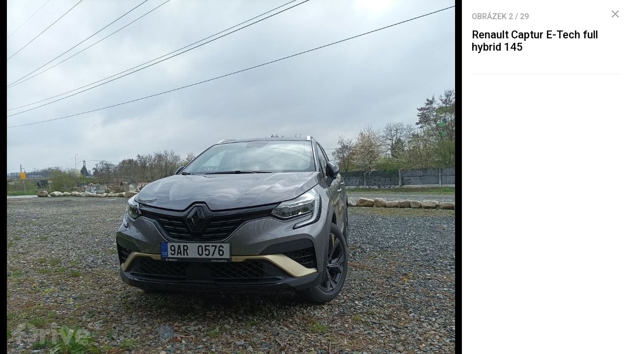

--- FILE ---
content_type: text/html; charset=UTF-8
request_url: https://fdrive.cz/galerie/renault-captur-e-tech-full-hybrid-145-67235/clanek-10721
body_size: 4661
content:
<!DOCTYPE html><html lang="cs"><head><meta charset="utf-8"><meta name="author" content="24net s.r.o."><meta name="robots" content="noindex,follow"><title>Renault Captur E-Tech full hybrid 145 | fDrive.cz</title><meta name="description" content=""><meta name="viewport" content="width=device-width,initial-scale=1,user-scalable=yes"><link rel="stylesheet" href="https://cdn.24net.cz/resources/5/css/screen.css?v=9r3n3m" type="text/css"><link rel="canonical" href="https://fdrive.cz/galerie/renault-captur-e-tech-full-hybrid-145-67235/clanek-10721"><link rel="apple-touch-icon" sizes="180x180" href="https://cdn.24net.cz/resources/5/icons/apple-touch-icon.png"><link rel="icon" type="image/png" href="https://cdn.24net.cz/resources/5/icons/favicon-32x32.png" sizes="32x32"><link rel="icon" type="image/png" href="https://cdn.24net.cz/resources/5/icons/favicon-16x16.png" sizes="16x16"><link rel="manifest" href="/resources/5/icons/manifest.json"><link rel="mask-icon" href="https://cdn.24net.cz/resources/5/icons/safari-pinned-tab.svg" color="#ff512b"><link rel="shortcut icon" href="https://cdn.24net.cz/resources/5/icons/favicon.ico"><link rel="alternate" href="/rss" type="application/rss+xml" title="fDrive.cz články"><link rel="home" href="/" title="fDrive.cz"><link rel="preconnect" href="https://cdn.24net.cz/"><link rel="preconnect" href="https://www.googletagmanager.com"><link rel="preconnect" href="https://pl.24net.cz"><link rel="preconnect" href="https://adservice.google.cz"><link rel="preconnect" href="https://adservice.google.com"><link rel="preconnect" href="https://securepubads.g.doubleclick.net"><meta name="apple-mobile-web-app-title" content="fDrive.cz"><meta name="application-name" content="fDrive.cz"><meta name="msapplication-config" content="https://cdn.24net.cz/resources/5/icons/browserconfig.xml"><meta name="theme-color" content="#ff512b"><meta property="og:url" content="https://fdrive.cz/galerie/renault-captur-e-tech-full-hybrid-145-67235/clanek-10721"><meta property="og:type" content="website"><meta property="og:image" name="twitter:image" itemprop="image" content="https://cdn.24net.cz/5/obrazek/renault-captur-e-tech-full-hybrid-145-67235/1200w"><meta property="og:title" name="twitter:title" itemprop="name" content="Renault Captur E-Tech full hybrid 145 | fDrive.cz"><meta property="og:description" name="twitter:description" itemprop="description" content=""><meta property="fb:app_id" content="1238882026184398"><meta property="og:site_name" content="fDrive.cz"><meta property="og:locale" content="cs_CZ"><meta name="twitter:card" content="summary"><meta name="twitter:site" content="fDrivecz"><meta name="twitter:dnt" content="on"><meta name="twitter:domain" content="fdrive.cz"><script type="text/javascript">window["gtag_enable_tcf_support"]=true</script><script src="https://www.googletagmanager.com/gtag/js?id=UA-812513-10" async></script><script src="https://securepubads.g.doubleclick.net/tag/js/gpt.js" async></script><script data-domain="fdrive.cz" src="https://pl.24net.cz/js/script.outbound-links.js" defer></script><script type="text/javascript">var state="5aa294e54c2512d83657605084f7bbc6";var loggedIn=0;var projectId=5;var logoName="fdrive";var sez_cz=false;window.dataLayer=window.dataLayer||[];function gtag(){dataLayer.push(arguments);}gtag("js", new Date());gtag("config", "UA-812513-10",{"custom_map":{"dimension1":"tags"}});var googletag=googletag||{};googletag.cmd=googletag.cmd||[];googletag.cmd.push(function(){var gptMapHalfpage=googletag.sizeMapping().addSize([900,400],[[300,600],[300,300],[300,250]]).addSize([0,0],[[300,300],[300,250]]).build();var gptMapHalfpageDesktop=googletag.sizeMapping().addSize([1040,600],[[300,600],[300,300],[300,250]]).addSize([0,0],[]).build();var gptMapBillboard=googletag.sizeMapping().addSize([1020,600],[[1020,250],[1020,310],[970,250],[970,310]]).addSize([970,400],[[970,250],[970,310]]).addSize([0,0],[[300,300],[300,250]]).build();var gptMapParallax=googletag.sizeMapping().addSize([480,400],[[480,300],[480,320]]).addSize([0,0],[[320,480],[300,300],[300,250]]).build();var gptMapParallaxHalfpage=googletag.sizeMapping().addSize([900,400],[[300,600],[300,300],[300,250]]).addSize([0,0],[[320,480],[300,300],[300,250]]).build();var gptMapBranding=googletag.sizeMapping().addSize([1040,600],[[970,250],[1040,226],[1040,250]]).addSize([970,400],[970,250]).addSize([0,0],[300,250]).build();var gptMapBrandingOwn=googletag.sizeMapping().addSize([1040,600],[]).addSize([970,400],[970,250]).addSize([0,0],[300,250]).build();var gptMapRectangle=googletag.sizeMapping().addSize([480,400],[[480,300],[480,320]]).addSize([0,0],[[300,300],[300,250]]).build();var gptMapSquareDesktop=googletag.sizeMapping().addSize([900,400],[[300,300],[300,250]]).addSize([0,0],[]).build();googletag.defineSlot("/8945969/Branding",[[970,250],[300,250]],"pos-00").defineSizeMapping(gptMapBrandingOwn).setCollapseEmptyDiv(false).setTargeting("pos",["00"]).addService(googletag.pubads());googletag.defineSlot("/8945969/Halfpage",[[300,600],[300,300],[300,250]],"pos-01").defineSizeMapping(gptMapHalfpage).setCollapseEmptyDiv(true).setTargeting("pos",["01"]).addService(googletag.pubads());googletag.defineSlot("/8945969/Halfpage",[[300,600],[300,300],[300,250]],"pos-02").defineSizeMapping(gptMapHalfpageDesktop).setCollapseEmptyDiv(true).setTargeting("pos",["02"]).addService(googletag.pubads());googletag.defineSlot("/8945969/Billboard",[[1020,250],[1020,310],[970,250],[970,310],[300,300],[300,250]],"pos-05").defineSizeMapping(gptMapBillboard).setCollapseEmptyDiv(true).setTargeting("pos",["05"]).addService(googletag.pubads());googletag.defineSlot("/8945969/Halfpage",[[300,600],[300,300],[300,250]],"pos-06").defineSizeMapping(gptMapHalfpage).setCollapseEmptyDiv(true).setTargeting("pos",["06"]).addService(googletag.pubads());googletag.defineSlot("/8945969/Billboard",[[1020,250],[1020,310],[970,250],[970,310],[300,300],[300,250]],"pos-07").defineSizeMapping(gptMapBillboard).setCollapseEmptyDiv(true).setTargeting("pos",["07"]).addService(googletag.pubads());googletag.defineSlot("/8945969/Rectangle",[[480,300],[480,320],[300,300],[300,250]],"pos-11").defineSizeMapping(gptMapRectangle).setCollapseEmptyDiv(true).setTargeting("pos",["11"]).addService(googletag.pubads());googletag.defineSlot("/8945969/Parallax",[[480,300],[480,320],[320,480],[300,300],[300,250]],"pos-12a").defineSizeMapping(gptMapParallax).setCollapseEmptyDiv(true,true).setTargeting("pos",["12a"]).addService(googletag.pubads());googletag.defineSlot("/8945969/Parallax",[[480,300],[480,320],[320,480],[300,300],[300,250]],"pos-12b").defineSizeMapping(gptMapParallax).setCollapseEmptyDiv(true,true).setTargeting("pos",["12b"]).addService(googletag.pubads());googletag.defineSlot("/8945969/Parallax",[[480,300],[480,320],[320,480],[300,300],[300,250]],"pos-12c").defineSizeMapping(gptMapParallax).setCollapseEmptyDiv(true,true).setTargeting("pos",["12c"]).addService(googletag.pubads());googletag.defineSlot("/8945969/Parallax",[[480,300],[480,320],[320,480],[300,300],[300,250]],"pos-12d").defineSizeMapping(gptMapParallax).setCollapseEmptyDiv(true,true).setTargeting("pos",["12d"]).addService(googletag.pubads());googletag.defineSlot("/8945969/Parallax",[[480,300],[480,320],[320,480],[300,300],[300,250]],"pos-12e").defineSizeMapping(gptMapParallax).setCollapseEmptyDiv(true,true).setTargeting("pos",["12e"]).addService(googletag.pubads());googletag.defineSlot("/8945969/Halfpage",[[300,600],[300,300],[300,250]],"pos-13").defineSizeMapping(gptMapHalfpage).setCollapseEmptyDiv(true).setTargeting("pos",["13"]).addService(googletag.pubads());googletag.defineSlot("/8945969/Halfpage",[[300,600],[300,300],[300,250]],"pos-14").defineSizeMapping(gptMapHalfpage).setCollapseEmptyDiv(true).setTargeting("pos",["14"]).addService(googletag.pubads());googletag.defineSlot("/8945969/Halfpage",[[300,300],[300,250]],"pos-14a").defineSizeMapping(gptMapSquareDesktop).setCollapseEmptyDiv(true).setTargeting("pos",["14a"]).addService(googletag.pubads());googletag.defineSlot("/8945969/Billboard",[[1020,250],[1020,310],[970,250],[970,310],[300,300],[300,250]],"pos-15").defineSizeMapping(gptMapBillboard).setCollapseEmptyDiv(true).setTargeting("pos",["15"]).addService(googletag.pubads());googletag.defineSlot("/8945969/Rectangle",[[480,300]],"pos-20").defineSizeMapping(gptMapRectangle).setCollapseEmptyDiv(true,true).setTargeting("pos",["20"]).addService(googletag.pubads());googletag.defineSlot("/8945969/Halfpage",[[300,600],[300,300],[300,250]],"pos-21").defineSizeMapping(gptMapHalfpageDesktop).setCollapseEmptyDiv(true).setTargeting("pos",["21"]).addService(googletag.pubads());googletag.pubads().setTargeting("project",["fdrive.cz"]);googletag.pubads().enableSingleRequest();googletag.pubads().collapseEmptyDivs();googletag.enableServices();});window.plausible=window.plausible||function(){(window.plausible.q=window.plausible.q||[]).push(arguments)}</script></head><body><div id="body"><div class="galleryPage"><div class="galleryPage__info"><div class="galleryPage__status">Obrázek <span class="galleryPage__status__active">2</span> / <span class="galleryPage__status__total">29</span></div><div class="galleryPage__content"><h2 class="item__title">Renault Captur E-Tech full hybrid 145</h2><div class="item__text"></div></div><span class="galleryPage__zoomIn next-link"><span class="icon icon--zoom_in"></span> Přiblížit obrázek</span><span class="galleryPage__zoomOut next-link"><span class="icon icon--zoom_out"></span> Oddálit obrázek</span><div class="galleryPage__agit"><a href="/katalog/" class="next-link galleryPage__model hidden">Přejít do katalogu</a></div><div id="pos-21" data-position="21"  class="bannerMT bannerHalfpage"></div></div><div class="galleryPage__holder"><figure class="galleryPage__stage" data-project-id="5" data-url="clanek-10721" data-initial="1" data-flickity='{"pageDots":false,"lazyLoad":1,"wrapAround":true,"setGallerySize":false,"initialIndex":1}'><div class="galleryPage__item"><img src="https://cdn.24net.cz/resources/img/transparent.gif" data-src="https://cdn.24net.cz/5/obrazek/renault-captur-e-tech-full-hybrid-145-67234/1920w" data-srcset="https://cdn.24net.cz/5/obrazek/renault-captur-e-tech-full-hybrid-145-67234 1635w, https://cdn.24net.cz/5/obrazek/renault-captur-e-tech-full-hybrid-145-67234/1280w 1280w, https://cdn.24net.cz/5/obrazek/renault-captur-e-tech-full-hybrid-145-67234/852w 852w, https://cdn.24net.cz/5/obrazek/renault-captur-e-tech-full-hybrid-145-67234/460w 460w" class="ll-img" sizes="(min-width: 1041px) calc(100vw - 340px), 100vw" data-project-id="5" data-url="renault-captur-e-tech-full-hybrid-145-67234" data-width="1635" data-height="1053" data-model="renault-captur-2020" data-title="Renault Captur E-Tech full hybrid 145" data-descr="" data-copy="fDrive.cz" alt="Renault Captur E-Tech full hybrid 145" /></div><div class="galleryPage__item"><img src="https://cdn.24net.cz/5/obrazek/renault-captur-e-tech-full-hybrid-145-67235/1920w" srcset="https://cdn.24net.cz/5/obrazek/renault-captur-e-tech-full-hybrid-145-67235 1672w, https://cdn.24net.cz/5/obrazek/renault-captur-e-tech-full-hybrid-145-67235/1280w 1280w, https://cdn.24net.cz/5/obrazek/renault-captur-e-tech-full-hybrid-145-67235/852w 852w, https://cdn.24net.cz/5/obrazek/renault-captur-e-tech-full-hybrid-145-67235/460w 460w" class="flickity-lazyloaded" sizes="(min-width: 1041px) calc(100vw - 340px), 100vw" data-project-id="5" data-url="renault-captur-e-tech-full-hybrid-145-67235" data-width="1672" data-height="1321" data-model="renault-captur-2020" data-title="Renault Captur E-Tech full hybrid 145" data-descr="" data-copy="fDrive.cz" alt="Renault Captur E-Tech full hybrid 145" /></div><div class="galleryPage__item"><img src="https://cdn.24net.cz/resources/img/transparent.gif" data-src="https://cdn.24net.cz/5/obrazek/renault-captur-e-tech-full-hybrid-145-67236/1920w" data-srcset="https://cdn.24net.cz/5/obrazek/renault-captur-e-tech-full-hybrid-145-67236 2282w, https://cdn.24net.cz/5/obrazek/renault-captur-e-tech-full-hybrid-145-67236/1920w 1920w, https://cdn.24net.cz/5/obrazek/renault-captur-e-tech-full-hybrid-145-67236/1280w 1280w, https://cdn.24net.cz/5/obrazek/renault-captur-e-tech-full-hybrid-145-67236/852w 852w, https://cdn.24net.cz/5/obrazek/renault-captur-e-tech-full-hybrid-145-67236/460w 460w" class="ll-img" sizes="(min-width: 1041px) calc(100vw - 340px), 100vw" data-project-id="5" data-url="renault-captur-e-tech-full-hybrid-145-67236" data-width="2282" data-height="1707" data-model="renault-captur-2020" data-title="Renault Captur E-Tech full hybrid 145" data-descr="" data-copy="fDrive.cz" alt="Renault Captur E-Tech full hybrid 145" /></div><div class="galleryPage__item"><img src="https://cdn.24net.cz/resources/img/transparent.gif" data-src="https://cdn.24net.cz/5/obrazek/renault-captur-e-tech-full-hybrid-145-67237/1920w" data-srcset="https://cdn.24net.cz/5/obrazek/renault-captur-e-tech-full-hybrid-145-67237 2282w, https://cdn.24net.cz/5/obrazek/renault-captur-e-tech-full-hybrid-145-67237/1920w 1920w, https://cdn.24net.cz/5/obrazek/renault-captur-e-tech-full-hybrid-145-67237/1280w 1280w, https://cdn.24net.cz/5/obrazek/renault-captur-e-tech-full-hybrid-145-67237/852w 852w, https://cdn.24net.cz/5/obrazek/renault-captur-e-tech-full-hybrid-145-67237/460w 460w" class="ll-img" sizes="(min-width: 1041px) calc(100vw - 340px), 100vw" data-project-id="5" data-url="renault-captur-e-tech-full-hybrid-145-67237" data-width="2282" data-height="1707" data-model="renault-captur-2020" data-title="Renault Captur E-Tech full hybrid 145" data-descr="" data-copy="fDrive.cz" alt="Renault Captur E-Tech full hybrid 145" /></div><div class="galleryPage__item"><img src="https://cdn.24net.cz/resources/img/transparent.gif" data-src="https://cdn.24net.cz/5/obrazek/renault-captur-e-tech-full-hybrid-145-67238/1920w" data-srcset="https://cdn.24net.cz/5/obrazek/renault-captur-e-tech-full-hybrid-145-67238 2282w, https://cdn.24net.cz/5/obrazek/renault-captur-e-tech-full-hybrid-145-67238/1920w 1920w, https://cdn.24net.cz/5/obrazek/renault-captur-e-tech-full-hybrid-145-67238/1280w 1280w, https://cdn.24net.cz/5/obrazek/renault-captur-e-tech-full-hybrid-145-67238/852w 852w, https://cdn.24net.cz/5/obrazek/renault-captur-e-tech-full-hybrid-145-67238/460w 460w" class="ll-img" sizes="(min-width: 1041px) calc(100vw - 340px), 100vw" data-project-id="5" data-url="renault-captur-e-tech-full-hybrid-145-67238" data-width="2282" data-height="1707" data-model="renault-captur-2020" data-title="Renault Captur E-Tech full hybrid 145" data-descr="" data-copy="fDrive.cz" alt="Renault Captur E-Tech full hybrid 145" /></div><div class="galleryPage__item"><img src="https://cdn.24net.cz/resources/img/transparent.gif" data-src="https://cdn.24net.cz/5/obrazek/renault-captur-e-tech-full-hybrid-145-67239/1920w" data-srcset="https://cdn.24net.cz/5/obrazek/renault-captur-e-tech-full-hybrid-145-67239 2282w, https://cdn.24net.cz/5/obrazek/renault-captur-e-tech-full-hybrid-145-67239/1920w 1920w, https://cdn.24net.cz/5/obrazek/renault-captur-e-tech-full-hybrid-145-67239/1280w 1280w, https://cdn.24net.cz/5/obrazek/renault-captur-e-tech-full-hybrid-145-67239/852w 852w, https://cdn.24net.cz/5/obrazek/renault-captur-e-tech-full-hybrid-145-67239/460w 460w" class="ll-img" sizes="(min-width: 1041px) calc(100vw - 340px), 100vw" data-project-id="5" data-url="renault-captur-e-tech-full-hybrid-145-67239" data-width="2282" data-height="1707" data-model="renault-captur-2020" data-title="Renault Captur E-Tech full hybrid 145" data-descr="" data-copy="fDrive.cz" alt="Renault Captur E-Tech full hybrid 145" /></div><div class="galleryPage__item"><img src="https://cdn.24net.cz/resources/img/transparent.gif" data-src="https://cdn.24net.cz/5/obrazek/renault-captur-e-tech-full-hybrid-145-67240/1920w" data-srcset="https://cdn.24net.cz/5/obrazek/renault-captur-e-tech-full-hybrid-145-67240 2000w, https://cdn.24net.cz/5/obrazek/renault-captur-e-tech-full-hybrid-145-67240/1920w 1920w, https://cdn.24net.cz/5/obrazek/renault-captur-e-tech-full-hybrid-145-67240/1280w 1280w, https://cdn.24net.cz/5/obrazek/renault-captur-e-tech-full-hybrid-145-67240/852w 852w, https://cdn.24net.cz/5/obrazek/renault-captur-e-tech-full-hybrid-145-67240/460w 460w" class="ll-img" sizes="(min-width: 1041px) calc(100vw - 340px), 100vw" data-project-id="5" data-url="renault-captur-e-tech-full-hybrid-145-67240" data-width="2000" data-height="1496" data-model="renault-captur-2020" data-title="Renault Captur E-Tech full hybrid 145" data-descr="" data-copy="fDrive.cz" alt="Renault Captur E-Tech full hybrid 145" /></div><div class="galleryPage__item"><img src="https://cdn.24net.cz/resources/img/transparent.gif" data-src="https://cdn.24net.cz/5/obrazek/renault-captur-e-tech-full-hybrid-145-67241/1920w" data-srcset="https://cdn.24net.cz/5/obrazek/renault-captur-e-tech-full-hybrid-145-67241 1901w, https://cdn.24net.cz/5/obrazek/renault-captur-e-tech-full-hybrid-145-67241/1920w 1920w, https://cdn.24net.cz/5/obrazek/renault-captur-e-tech-full-hybrid-145-67241/1280w 1280w, https://cdn.24net.cz/5/obrazek/renault-captur-e-tech-full-hybrid-145-67241/852w 852w, https://cdn.24net.cz/5/obrazek/renault-captur-e-tech-full-hybrid-145-67241/460w 460w" class="ll-img" sizes="(min-width: 1041px) calc(100vw - 340px), 100vw" data-project-id="5" data-url="renault-captur-e-tech-full-hybrid-145-67241" data-width="1901" data-height="1475" data-model="renault-captur-2020" data-title="Renault Captur E-Tech full hybrid 145" data-descr="" data-copy="fDrive.cz" alt="Renault Captur E-Tech full hybrid 145" /></div><div class="galleryPage__item"><img src="https://cdn.24net.cz/resources/img/transparent.gif" data-src="https://cdn.24net.cz/5/obrazek/renault-captur-e-tech-full-hybrid-145-67242/1920w" data-srcset="https://cdn.24net.cz/5/obrazek/renault-captur-e-tech-full-hybrid-145-67242 2000w, https://cdn.24net.cz/5/obrazek/renault-captur-e-tech-full-hybrid-145-67242/1920w 1920w, https://cdn.24net.cz/5/obrazek/renault-captur-e-tech-full-hybrid-145-67242/1280w 1280w, https://cdn.24net.cz/5/obrazek/renault-captur-e-tech-full-hybrid-145-67242/852w 852w, https://cdn.24net.cz/5/obrazek/renault-captur-e-tech-full-hybrid-145-67242/460w 460w" class="ll-img" sizes="(min-width: 1041px) calc(100vw - 340px), 100vw" data-project-id="5" data-url="renault-captur-e-tech-full-hybrid-145-67242" data-width="2000" data-height="1496" data-model="renault-captur-2020" data-title="Renault Captur E-Tech full hybrid 145" data-descr="" data-copy="fDrive.cz" alt="Renault Captur E-Tech full hybrid 145" /></div><div class="galleryPage__item"><img src="https://cdn.24net.cz/resources/img/transparent.gif" data-src="https://cdn.24net.cz/5/obrazek/renault-captur-e-tech-full-hybrid-145-67243/1920w" data-srcset="https://cdn.24net.cz/5/obrazek/renault-captur-e-tech-full-hybrid-145-67243 1803w, https://cdn.24net.cz/5/obrazek/renault-captur-e-tech-full-hybrid-145-67243/1280w 1280w, https://cdn.24net.cz/5/obrazek/renault-captur-e-tech-full-hybrid-145-67243/852w 852w, https://cdn.24net.cz/5/obrazek/renault-captur-e-tech-full-hybrid-145-67243/460w 460w" class="ll-img" sizes="(min-width: 1041px) calc(100vw - 340px), 100vw" data-project-id="5" data-url="renault-captur-e-tech-full-hybrid-145-67243" data-width="1803" data-height="1290" data-model="renault-captur-2020" data-title="Renault Captur E-Tech full hybrid 145" data-descr="" data-copy="fDrive.cz" alt="Renault Captur E-Tech full hybrid 145" /></div><div class="galleryPage__item"><img src="https://cdn.24net.cz/resources/img/transparent.gif" data-src="https://cdn.24net.cz/5/obrazek/renault-captur-e-tech-full-hybrid-145-67244/1920w" data-srcset="https://cdn.24net.cz/5/obrazek/renault-captur-e-tech-full-hybrid-145-67244 2282w, https://cdn.24net.cz/5/obrazek/renault-captur-e-tech-full-hybrid-145-67244/1920w 1920w, https://cdn.24net.cz/5/obrazek/renault-captur-e-tech-full-hybrid-145-67244/1280w 1280w, https://cdn.24net.cz/5/obrazek/renault-captur-e-tech-full-hybrid-145-67244/852w 852w, https://cdn.24net.cz/5/obrazek/renault-captur-e-tech-full-hybrid-145-67244/460w 460w" class="ll-img" sizes="(min-width: 1041px) calc(100vw - 340px), 100vw" data-project-id="5" data-url="renault-captur-e-tech-full-hybrid-145-67244" data-width="2282" data-height="1707" data-model="renault-captur-2020" data-title="Renault Captur E-Tech full hybrid 145" data-descr="" data-copy="fDrive.cz" alt="Renault Captur E-Tech full hybrid 145" /></div><div class="galleryPage__item"><img src="https://cdn.24net.cz/resources/img/transparent.gif" data-src="https://cdn.24net.cz/5/obrazek/renault-captur-e-tech-full-hybrid-145-67245/1920w" data-srcset="https://cdn.24net.cz/5/obrazek/renault-captur-e-tech-full-hybrid-145-67245 2282w, https://cdn.24net.cz/5/obrazek/renault-captur-e-tech-full-hybrid-145-67245/1920w 1920w, https://cdn.24net.cz/5/obrazek/renault-captur-e-tech-full-hybrid-145-67245/1280w 1280w, https://cdn.24net.cz/5/obrazek/renault-captur-e-tech-full-hybrid-145-67245/852w 852w, https://cdn.24net.cz/5/obrazek/renault-captur-e-tech-full-hybrid-145-67245/460w 460w" class="ll-img" sizes="(min-width: 1041px) calc(100vw - 340px), 100vw" data-project-id="5" data-url="renault-captur-e-tech-full-hybrid-145-67245" data-width="2282" data-height="1707" data-model="renault-captur-2020" data-title="Renault Captur E-Tech full hybrid 145" data-descr="" data-copy="fDrive.cz" alt="Renault Captur E-Tech full hybrid 145" /></div><div class="galleryPage__item"><img src="https://cdn.24net.cz/resources/img/transparent.gif" data-src="https://cdn.24net.cz/5/obrazek/renault-captur-e-tech-full-hybrid-145-67246/1920w" data-srcset="https://cdn.24net.cz/5/obrazek/renault-captur-e-tech-full-hybrid-145-67246 2282w, https://cdn.24net.cz/5/obrazek/renault-captur-e-tech-full-hybrid-145-67246/1920w 1920w, https://cdn.24net.cz/5/obrazek/renault-captur-e-tech-full-hybrid-145-67246/1280w 1280w, https://cdn.24net.cz/5/obrazek/renault-captur-e-tech-full-hybrid-145-67246/852w 852w, https://cdn.24net.cz/5/obrazek/renault-captur-e-tech-full-hybrid-145-67246/460w 460w" class="ll-img" sizes="(min-width: 1041px) calc(100vw - 340px), 100vw" data-project-id="5" data-url="renault-captur-e-tech-full-hybrid-145-67246" data-width="2282" data-height="1707" data-model="renault-captur-2020" data-title="Renault Captur E-Tech full hybrid 145" data-descr="" data-copy="fDrive.cz" alt="Renault Captur E-Tech full hybrid 145" /></div><div class="galleryPage__item"><img src="https://cdn.24net.cz/resources/img/transparent.gif" data-src="https://cdn.24net.cz/5/obrazek/renault-captur-e-tech-full-hybrid-145-67247/1920w" data-srcset="https://cdn.24net.cz/5/obrazek/renault-captur-e-tech-full-hybrid-145-67247 2000w, https://cdn.24net.cz/5/obrazek/renault-captur-e-tech-full-hybrid-145-67247/1920w 1920w, https://cdn.24net.cz/5/obrazek/renault-captur-e-tech-full-hybrid-145-67247/1280w 1280w, https://cdn.24net.cz/5/obrazek/renault-captur-e-tech-full-hybrid-145-67247/852w 852w, https://cdn.24net.cz/5/obrazek/renault-captur-e-tech-full-hybrid-145-67247/460w 460w" class="ll-img" sizes="(min-width: 1041px) calc(100vw - 340px), 100vw" data-project-id="5" data-url="renault-captur-e-tech-full-hybrid-145-67247" data-width="2000" data-height="1496" data-model="renault-captur-2020" data-title="Renault Captur E-Tech full hybrid 145" data-descr="" data-copy="fDrive.cz" alt="Renault Captur E-Tech full hybrid 145" /></div><div class="galleryPage__item"><img src="https://cdn.24net.cz/resources/img/transparent.gif" data-src="https://cdn.24net.cz/5/obrazek/renault-captur-e-tech-full-hybrid-145-67248/1920w" data-srcset="https://cdn.24net.cz/5/obrazek/renault-captur-e-tech-full-hybrid-145-67248 2000w, https://cdn.24net.cz/5/obrazek/renault-captur-e-tech-full-hybrid-145-67248/1920w 1920w, https://cdn.24net.cz/5/obrazek/renault-captur-e-tech-full-hybrid-145-67248/1280w 1280w, https://cdn.24net.cz/5/obrazek/renault-captur-e-tech-full-hybrid-145-67248/852w 852w, https://cdn.24net.cz/5/obrazek/renault-captur-e-tech-full-hybrid-145-67248/460w 460w" class="ll-img" sizes="(min-width: 1041px) calc(100vw - 340px), 100vw" data-project-id="5" data-url="renault-captur-e-tech-full-hybrid-145-67248" data-width="2000" data-height="1496" data-model="renault-captur-2020" data-title="Renault Captur E-Tech full hybrid 145" data-descr="" data-copy="fDrive.cz" alt="Renault Captur E-Tech full hybrid 145" /></div><div class="galleryPage__item"><img src="https://cdn.24net.cz/resources/img/transparent.gif" data-src="https://cdn.24net.cz/5/obrazek/renault-captur-e-tech-full-hybrid-145-67249/1920w" data-srcset="https://cdn.24net.cz/5/obrazek/renault-captur-e-tech-full-hybrid-145-67249 2000w, https://cdn.24net.cz/5/obrazek/renault-captur-e-tech-full-hybrid-145-67249/1920w 1920w, https://cdn.24net.cz/5/obrazek/renault-captur-e-tech-full-hybrid-145-67249/1280w 1280w, https://cdn.24net.cz/5/obrazek/renault-captur-e-tech-full-hybrid-145-67249/852w 852w, https://cdn.24net.cz/5/obrazek/renault-captur-e-tech-full-hybrid-145-67249/460w 460w" class="ll-img" sizes="(min-width: 1041px) calc(100vw - 340px), 100vw" data-project-id="5" data-url="renault-captur-e-tech-full-hybrid-145-67249" data-width="2000" data-height="1496" data-model="renault-captur-2020" data-title="Renault Captur E-Tech full hybrid 145" data-descr="" data-copy="fDrive.cz" alt="Renault Captur E-Tech full hybrid 145" /></div><div class="galleryPage__item"><img src="https://cdn.24net.cz/resources/img/transparent.gif" data-src="https://cdn.24net.cz/5/obrazek/renault-captur-e-tech-full-hybrid-145-67250/1920w" data-srcset="https://cdn.24net.cz/5/obrazek/renault-captur-e-tech-full-hybrid-145-67250 2000w, https://cdn.24net.cz/5/obrazek/renault-captur-e-tech-full-hybrid-145-67250/1920w 1920w, https://cdn.24net.cz/5/obrazek/renault-captur-e-tech-full-hybrid-145-67250/1280w 1280w, https://cdn.24net.cz/5/obrazek/renault-captur-e-tech-full-hybrid-145-67250/852w 852w, https://cdn.24net.cz/5/obrazek/renault-captur-e-tech-full-hybrid-145-67250/460w 460w" class="ll-img" sizes="(min-width: 1041px) calc(100vw - 340px), 100vw" data-project-id="5" data-url="renault-captur-e-tech-full-hybrid-145-67250" data-width="2000" data-height="1496" data-model="renault-captur-2020" data-title="Renault Captur E-Tech full hybrid 145" data-descr="" data-copy="fDrive.cz" alt="Renault Captur E-Tech full hybrid 145" /></div><div class="galleryPage__item"><img src="https://cdn.24net.cz/resources/img/transparent.gif" data-src="https://cdn.24net.cz/5/obrazek/renault-captur-e-tech-full-hybrid-145-67251/1920w" data-srcset="https://cdn.24net.cz/5/obrazek/renault-captur-e-tech-full-hybrid-145-67251 1484w, https://cdn.24net.cz/5/obrazek/renault-captur-e-tech-full-hybrid-145-67251/1280w 1280w, https://cdn.24net.cz/5/obrazek/renault-captur-e-tech-full-hybrid-145-67251/852w 852w, https://cdn.24net.cz/5/obrazek/renault-captur-e-tech-full-hybrid-145-67251/460w 460w" class="ll-img" sizes="(min-width: 1041px) calc(100vw - 340px), 100vw" data-project-id="5" data-url="renault-captur-e-tech-full-hybrid-145-67251" data-width="1484" data-height="1122" data-model="renault-captur-2020" data-title="Renault Captur E-Tech full hybrid 145" data-descr="" data-copy="fDrive.cz" alt="Renault Captur E-Tech full hybrid 145" /></div><div class="galleryPage__item"><img src="https://cdn.24net.cz/resources/img/transparent.gif" data-src="https://cdn.24net.cz/5/obrazek/renault-captur-e-tech-full-hybrid-145-67252/1920w" data-srcset="https://cdn.24net.cz/5/obrazek/renault-captur-e-tech-full-hybrid-145-67252 2000w, https://cdn.24net.cz/5/obrazek/renault-captur-e-tech-full-hybrid-145-67252/1920w 1920w, https://cdn.24net.cz/5/obrazek/renault-captur-e-tech-full-hybrid-145-67252/1280w 1280w, https://cdn.24net.cz/5/obrazek/renault-captur-e-tech-full-hybrid-145-67252/852w 852w, https://cdn.24net.cz/5/obrazek/renault-captur-e-tech-full-hybrid-145-67252/460w 460w" class="ll-img" sizes="(min-width: 1041px) calc(100vw - 340px), 100vw" data-project-id="5" data-url="renault-captur-e-tech-full-hybrid-145-67252" data-width="2000" data-height="1496" data-model="renault-captur-2020" data-title="Renault Captur E-Tech full hybrid 145" data-descr="" data-copy="fDrive.cz" alt="Renault Captur E-Tech full hybrid 145" /></div><div class="galleryPage__item"><img src="https://cdn.24net.cz/resources/img/transparent.gif" data-src="https://cdn.24net.cz/5/obrazek/renault-captur-e-tech-full-hybrid-145-67253/1920w" data-srcset="https://cdn.24net.cz/5/obrazek/renault-captur-e-tech-full-hybrid-145-67253 2000w, https://cdn.24net.cz/5/obrazek/renault-captur-e-tech-full-hybrid-145-67253/1920w 1920w, https://cdn.24net.cz/5/obrazek/renault-captur-e-tech-full-hybrid-145-67253/1280w 1280w, https://cdn.24net.cz/5/obrazek/renault-captur-e-tech-full-hybrid-145-67253/852w 852w, https://cdn.24net.cz/5/obrazek/renault-captur-e-tech-full-hybrid-145-67253/460w 460w" class="ll-img" sizes="(min-width: 1041px) calc(100vw - 340px), 100vw" data-project-id="5" data-url="renault-captur-e-tech-full-hybrid-145-67253" data-width="2000" data-height="1496" data-model="renault-captur-2020" data-title="Renault Captur E-Tech full hybrid 145" data-descr="" data-copy="fDrive.cz" alt="Renault Captur E-Tech full hybrid 145" /></div><div class="galleryPage__item"><img src="https://cdn.24net.cz/resources/img/transparent.gif" data-src="https://cdn.24net.cz/5/obrazek/renault-captur-e-tech-full-hybrid-145-67254/1920w" data-srcset="https://cdn.24net.cz/5/obrazek/renault-captur-e-tech-full-hybrid-145-67254 2000w, https://cdn.24net.cz/5/obrazek/renault-captur-e-tech-full-hybrid-145-67254/1920w 1920w, https://cdn.24net.cz/5/obrazek/renault-captur-e-tech-full-hybrid-145-67254/1280w 1280w, https://cdn.24net.cz/5/obrazek/renault-captur-e-tech-full-hybrid-145-67254/852w 852w, https://cdn.24net.cz/5/obrazek/renault-captur-e-tech-full-hybrid-145-67254/460w 460w" class="ll-img" sizes="(min-width: 1041px) calc(100vw - 340px), 100vw" data-project-id="5" data-url="renault-captur-e-tech-full-hybrid-145-67254" data-width="2000" data-height="1496" data-model="renault-captur-2020" data-title="Renault Captur E-Tech full hybrid 145" data-descr="" data-copy="fDrive.cz" alt="Renault Captur E-Tech full hybrid 145" /></div><div class="galleryPage__item"><img src="https://cdn.24net.cz/resources/img/transparent.gif" data-src="https://cdn.24net.cz/5/obrazek/renault-captur-e-tech-full-hybrid-145-67255/1920w" data-srcset="https://cdn.24net.cz/5/obrazek/renault-captur-e-tech-full-hybrid-145-67255 2000w, https://cdn.24net.cz/5/obrazek/renault-captur-e-tech-full-hybrid-145-67255/1920w 1920w, https://cdn.24net.cz/5/obrazek/renault-captur-e-tech-full-hybrid-145-67255/1280w 1280w, https://cdn.24net.cz/5/obrazek/renault-captur-e-tech-full-hybrid-145-67255/852w 852w, https://cdn.24net.cz/5/obrazek/renault-captur-e-tech-full-hybrid-145-67255/460w 460w" class="ll-img" sizes="(min-width: 1041px) calc(100vw - 340px), 100vw" data-project-id="5" data-url="renault-captur-e-tech-full-hybrid-145-67255" data-width="2000" data-height="1496" data-model="renault-captur-2020" data-title="Renault Captur E-Tech full hybrid 145" data-descr="" data-copy="fDrive.cz" alt="Renault Captur E-Tech full hybrid 145" /></div><div class="galleryPage__item"><img src="https://cdn.24net.cz/resources/img/transparent.gif" data-src="https://cdn.24net.cz/5/obrazek/renault-captur-e-tech-full-hybrid-145-67256/1920w" data-srcset="https://cdn.24net.cz/5/obrazek/renault-captur-e-tech-full-hybrid-145-67256 2000w, https://cdn.24net.cz/5/obrazek/renault-captur-e-tech-full-hybrid-145-67256/1920w 1920w, https://cdn.24net.cz/5/obrazek/renault-captur-e-tech-full-hybrid-145-67256/1280w 1280w, https://cdn.24net.cz/5/obrazek/renault-captur-e-tech-full-hybrid-145-67256/852w 852w, https://cdn.24net.cz/5/obrazek/renault-captur-e-tech-full-hybrid-145-67256/460w 460w" class="ll-img" sizes="(min-width: 1041px) calc(100vw - 340px), 100vw" data-project-id="5" data-url="renault-captur-e-tech-full-hybrid-145-67256" data-width="2000" data-height="1496" data-model="renault-captur-2020" data-title="Renault Captur E-Tech full hybrid 145" data-descr="" data-copy="fDrive.cz" alt="Renault Captur E-Tech full hybrid 145" /></div><div class="galleryPage__item"><img src="https://cdn.24net.cz/resources/img/transparent.gif" data-src="https://cdn.24net.cz/5/obrazek/renault-captur-e-tech-full-hybrid-145-67257/1920w" data-srcset="https://cdn.24net.cz/5/obrazek/renault-captur-e-tech-full-hybrid-145-67257 2000w, https://cdn.24net.cz/5/obrazek/renault-captur-e-tech-full-hybrid-145-67257/1920w 1920w, https://cdn.24net.cz/5/obrazek/renault-captur-e-tech-full-hybrid-145-67257/1280w 1280w, https://cdn.24net.cz/5/obrazek/renault-captur-e-tech-full-hybrid-145-67257/852w 852w, https://cdn.24net.cz/5/obrazek/renault-captur-e-tech-full-hybrid-145-67257/460w 460w" class="ll-img" sizes="(min-width: 1041px) calc(100vw - 340px), 100vw" data-project-id="5" data-url="renault-captur-e-tech-full-hybrid-145-67257" data-width="2000" data-height="1496" data-model="renault-captur-2020" data-title="Renault Captur E-Tech full hybrid 145" data-descr="" data-copy="fDrive.cz" alt="Renault Captur E-Tech full hybrid 145" /></div><div class="galleryPage__item"><img src="https://cdn.24net.cz/resources/img/transparent.gif" data-src="https://cdn.24net.cz/5/obrazek/renault-captur-e-tech-full-hybrid-145-67258/1920w" data-srcset="https://cdn.24net.cz/5/obrazek/renault-captur-e-tech-full-hybrid-145-67258 2077w, https://cdn.24net.cz/5/obrazek/renault-captur-e-tech-full-hybrid-145-67258/1920w 1920w, https://cdn.24net.cz/5/obrazek/renault-captur-e-tech-full-hybrid-145-67258/1280w 1280w, https://cdn.24net.cz/5/obrazek/renault-captur-e-tech-full-hybrid-145-67258/852w 852w, https://cdn.24net.cz/5/obrazek/renault-captur-e-tech-full-hybrid-145-67258/460w 460w" class="ll-img" sizes="(min-width: 1041px) calc(100vw - 340px), 100vw" data-project-id="5" data-url="renault-captur-e-tech-full-hybrid-145-67258" data-width="2077" data-height="1707" data-model="renault-captur-2020" data-title="Renault Captur E-Tech full hybrid 145" data-descr="" data-copy="fDrive.cz" alt="Renault Captur E-Tech full hybrid 145" /></div><div class="galleryPage__item"><img src="https://cdn.24net.cz/resources/img/transparent.gif" data-src="https://cdn.24net.cz/5/obrazek/renault-captur-e-tech-full-hybrid-145-67259/1920w" data-srcset="https://cdn.24net.cz/5/obrazek/renault-captur-e-tech-full-hybrid-145-67259 1851w, https://cdn.24net.cz/5/obrazek/renault-captur-e-tech-full-hybrid-145-67259/1920w 1920w, https://cdn.24net.cz/5/obrazek/renault-captur-e-tech-full-hybrid-145-67259/1280w 1280w, https://cdn.24net.cz/5/obrazek/renault-captur-e-tech-full-hybrid-145-67259/852w 852w, https://cdn.24net.cz/5/obrazek/renault-captur-e-tech-full-hybrid-145-67259/460w 460w" class="ll-img" sizes="(min-width: 1041px) calc(100vw - 340px), 100vw" data-project-id="5" data-url="renault-captur-e-tech-full-hybrid-145-67259" data-width="1851" data-height="1295" data-model="renault-captur-2020" data-title="Renault Captur E-Tech full hybrid 145" data-descr="" data-copy="fDrive.cz" alt="Renault Captur E-Tech full hybrid 145" /></div><div class="galleryPage__item"><img src="https://cdn.24net.cz/resources/img/transparent.gif" data-src="https://cdn.24net.cz/5/obrazek/renault-captur-e-tech-full-hybrid-145-67260/1920w" data-srcset="https://cdn.24net.cz/5/obrazek/renault-captur-e-tech-full-hybrid-145-67260 1796w, https://cdn.24net.cz/5/obrazek/renault-captur-e-tech-full-hybrid-145-67260/1280w 1280w, https://cdn.24net.cz/5/obrazek/renault-captur-e-tech-full-hybrid-145-67260/852w 852w, https://cdn.24net.cz/5/obrazek/renault-captur-e-tech-full-hybrid-145-67260/460w 460w" class="ll-img" sizes="(min-width: 1041px) calc(100vw - 340px), 100vw" data-project-id="5" data-url="renault-captur-e-tech-full-hybrid-145-67260" data-width="1796" data-height="1256" data-model="renault-captur-2020" data-title="Renault Captur E-Tech full hybrid 145" data-descr="" data-copy="fDrive.cz" alt="Renault Captur E-Tech full hybrid 145" /></div><div class="galleryPage__item"><img src="https://cdn.24net.cz/resources/img/transparent.gif" data-src="https://cdn.24net.cz/5/obrazek/renault-captur-e-tech-full-hybrid-145-67261/1920w" data-srcset="https://cdn.24net.cz/5/obrazek/renault-captur-e-tech-full-hybrid-145-67261 2282w, https://cdn.24net.cz/5/obrazek/renault-captur-e-tech-full-hybrid-145-67261/1920w 1920w, https://cdn.24net.cz/5/obrazek/renault-captur-e-tech-full-hybrid-145-67261/1280w 1280w, https://cdn.24net.cz/5/obrazek/renault-captur-e-tech-full-hybrid-145-67261/852w 852w, https://cdn.24net.cz/5/obrazek/renault-captur-e-tech-full-hybrid-145-67261/460w 460w" class="ll-img" sizes="(min-width: 1041px) calc(100vw - 340px), 100vw" data-project-id="5" data-url="renault-captur-e-tech-full-hybrid-145-67261" data-width="2282" data-height="1707" data-model="renault-captur-2020" data-title="Renault Captur E-Tech full hybrid 145" data-descr="" data-copy="fDrive.cz" alt="Renault Captur E-Tech full hybrid 145" /></div><div class="galleryPage__item"><img src="https://cdn.24net.cz/resources/img/transparent.gif" data-src="https://cdn.24net.cz/5/obrazek/renault-captur-e-tech-full-hybrid-145-67262/1920w" data-srcset="https://cdn.24net.cz/5/obrazek/renault-captur-e-tech-full-hybrid-145-67262 2000w, https://cdn.24net.cz/5/obrazek/renault-captur-e-tech-full-hybrid-145-67262/1920w 1920w, https://cdn.24net.cz/5/obrazek/renault-captur-e-tech-full-hybrid-145-67262/1280w 1280w, https://cdn.24net.cz/5/obrazek/renault-captur-e-tech-full-hybrid-145-67262/852w 852w, https://cdn.24net.cz/5/obrazek/renault-captur-e-tech-full-hybrid-145-67262/460w 460w" class="ll-img" sizes="(min-width: 1041px) calc(100vw - 340px), 100vw" data-project-id="5" data-url="renault-captur-e-tech-full-hybrid-145-67262" data-width="2000" data-height="1496" data-model="renault-captur-2020" data-title="Renault Captur E-Tech full hybrid 145" data-descr="" data-copy="fDrive.cz" alt="Renault Captur E-Tech full hybrid 145" /></div></figure><div class="galleryPageZoom"></div><div class="galleryPage__phone__head"></div><div class="galleryPage__phone_zoom"><span class="galleryPage__zoomIn icon icon--zoom_in"></span><span class="galleryPage__zoomOut icon icon--zoom_out"></span></div><div class="galleryPage__phone__source"></div></div><a href="/clanky/test-renault-captur-e-tech-full-hybrid-145-usporne-i-bez-nabijeni-10721" class="galleryPage__back" title="Zavřít"><span class="icon icon--close"></span></a></div></div></div><script type="text/javascript" src="https://cdn.24net.cz/resources/js/cmp.js?v=7b4e1e0c88aaa00210ecaf600da204546577b5978ba2bff4c876f7b8d62ec0fe"></script><script type="text/javascript" src="https://cdn.24net.cz/resources/js/firebase.js?v=59a80e86d76401a386414d860631ade26ef4a97e43a17495598dd1a155824f9c"></script><script>(function(){firebase.initializeApp({apiKey:"AIzaSyA_WESTNUmziXDov77uQgGVbzscHr97SZs",authDomain:"auth.fdrive.cz",projectId:"tmrw-1",messagingSenderId:"665894759246",appId:"1:665894759246:web:838deecf210e60dec64c1f"});})();</script><script type="text/javascript" src="https://cdn.24net.cz/resources/js/jquery.js?v=ee83850871b7a5cded15e4c25ee2c88c4c256b1ba300a1c9b5d4ab1433fb9e1d"></script><script type="text/javascript" src="https://cdn.24net.cz/resources/js/global.js?v=942d6b0da9659a3c0f263f997d3cf806c9b64f70073839d0123e8ea45c0ae979"></script><script type="text/javascript" src="https://cdn.24net.cz/resources/js/general_gui.js?v=8877c5ebda668ec42a52374e86538473933cff7aa4d9e17b69b18f606107fd92"></script><script type="text/javascript" src="https://cdn.24net.cz/resources/js/gallery.js?v=4df765ed0c622d4814285abfb2a870fcb1940e261f4f857a456aa92fce02caf8"></script><script type="text/javascript" src="https://cdn.24net.cz/resources/js/app.js?v=ceefabb92459603ee3705f36288b33f71471558736cf61d207e77a53e40e1f71"></script></div><script type="text/javascript">App.ft.check("google");</script><script type="text/javascript">var pp_gemius_identifier="bP2QAoc89yIKyrJsFLAk0IYh.hiFfu9qjocqNkuFho3.q7";function gemius_pending(i){window[i]=window[i]||function(){var x=window[i+"_pdata"]=window[i+"_pdata"]||[];x[x.length]=arguments;};};gemius_pending("gemius_hit");gemius_pending("gemius_event");gemius_pending("pp_gemius_hit");gemius_pending("pp_gemius_event");</script></body></html>

--- FILE ---
content_type: text/html; charset=utf-8
request_url: https://www.google.com/recaptcha/api2/aframe
body_size: 266
content:
<!DOCTYPE HTML><html><head><meta http-equiv="content-type" content="text/html; charset=UTF-8"></head><body><script nonce="sFpbwkzarapGyVySI3ox8g">/** Anti-fraud and anti-abuse applications only. See google.com/recaptcha */ try{var clients={'sodar':'https://pagead2.googlesyndication.com/pagead/sodar?'};window.addEventListener("message",function(a){try{if(a.source===window.parent){var b=JSON.parse(a.data);var c=clients[b['id']];if(c){var d=document.createElement('img');d.src=c+b['params']+'&rc='+(localStorage.getItem("rc::a")?sessionStorage.getItem("rc::b"):"");window.document.body.appendChild(d);sessionStorage.setItem("rc::e",parseInt(sessionStorage.getItem("rc::e")||0)+1);localStorage.setItem("rc::h",'1762441904179');}}}catch(b){}});window.parent.postMessage("_grecaptcha_ready", "*");}catch(b){}</script></body></html>

--- FILE ---
content_type: text/css
request_url: https://cdn.24net.cz/resources/5/css/screen.css?v=9r3n3m
body_size: 30301
content:
@charset "UTF-8";@import "//fonts.googleapis.com/css?family=Roboto:400,500,700,900|Roboto+Slab:700&subset=latin,latin-ext";@font-face{font-family:icon;src:url(fonts/icon.ttf?nlroxb) format("truetype"),url(fonts/icon.woff?nlroxb) format("woff"),url(fonts/icon.svg?nlroxb#icon) format("svg");font-weight:400;font-style:normal;font-display:block}.has-catalogue-compare .ns-item--catalogue--inline .ns-item__image:after,.has-catalogue-compare .ns-item--catalogue .ns-item__image:after,.icon,.ns-item__label:before{font-family:icon!important;speak:never;font-style:normal;font-weight:400;font-variant:normal;text-transform:none;line-height:1;letter-spacing:0;-ms-font-feature-settings:"liga" 1;font-feature-settings:"liga";font-variant-ligatures:discretionary-ligatures;-webkit-font-smoothing:antialiased;-moz-osx-font-smoothing:grayscale}.icon--github_logo:before{content:"\e92b"}.icon--microsoft_logo:before{content:"\e92c"}.icon--apple_logo:before{content:"\e931"}.icon--time:before{content:"\e927"}.icon--location:before{content:"\e928"}.icon--payment_card:before{content:"\e929"}.icon--plug:before{content:"\e92a"}.icon--source:before{content:"\e926"}.icon--notifications_off:before{content:"\e920"}.icon--symbol-nearfield .path1:before{content:"\e907";color:#fff}.icon--symbol-nearfield .path2:before{content:"\e90e";margin-left:-1em;color:#fff}.icon--symbol-nearfield .path3:before{content:"\e90f";margin-left:-1em;color:#00b100}.icon--symbol-nearfield .path4:before{content:"\e910";margin-left:-1em;color:#00b100}.icon--logo-nearfield .path1:before{content:"\e911";color:#fff}.icon--logo-nearfield .path2:before{content:"\e912";margin-left:-3.8974609375em;color:#fff}.icon--logo-nearfield .path3:before{content:"\e914";margin-left:-3.8974609375em;color:#00b100}.icon--logo-nearfield .path4:before{content:"\e915";margin-left:-3.8974609375em;color:#00b100}.icon--logo-nearfield .path5:before{content:"\e916";margin-left:-3.8974609375em;color:#fff}.icon--logo-nearfield .path6:before{content:"\e917";margin-left:-3.8974609375em;color:#fff}.icon--logo-nearfield .path7:before{content:"\e918";margin-left:-3.8974609375em;color:#fff}.icon--logo-nearfield .path8:before{content:"\e919";margin-left:-3.8974609375em;color:#fff}.icon--logo-nearfield .path9:before{content:"\e91a";margin-left:-3.8974609375em;color:#00b100}.icon--logo-nearfield .path10:before{content:"\e91b";margin-left:-3.8974609375em;color:#00b100}.icon--logo-nearfield .path11:before{content:"\e91c";margin-left:-3.8974609375em;color:#00b100}.icon--logo-nearfield .path12:before{content:"\e91d";margin-left:-3.8974609375em;color:#00b100}.icon--logo-nearfield .path13:before{content:"\e91e";margin-left:-3.8974609375em;color:#00b100}.icon--logo-nearfield .path14:before{content:"\e91f";margin-left:-3.8974609375em;color:#00b100}.icon--twitter2:before{content:"🌗"}.icon--facebook-f:before{content:"\f09a"}.icon--envelope:before{content:"🌙"}.icon--google2:before{content:"\f1a0"}.icon--facebook-official:before{content:"\f230"}.icon--symbol-fdrive:before{content:"\e906"}.icon--logo-fdrive:before{content:"\e900"}.icon--code:before{content:"\e925"}.icon--fitness_watch:before{content:"\e923"}.icon--headset:before{content:"\e924"}.icon--games:before{content:"\e021"}.icon--touch_app:before{content:"\e913"}.icon--instagram:before{content:"\e90d"}.icon--electro:before{content:"\e909"}.icon--fuel:before{content:"\e90a"}.icon--hybrid:before{content:"\e90b"}.icon--hydro:before{content:"\e90c"}.icon--fullscreen:before{content:"\e5d0"}.icon--zoom_in:before{content:"\e8ff"}.icon--zoom_out:before{content:"\e908"}.icon--account_circle:before{content:"\e853"}.icon--apps:before{content:"\e5c3"}.icon--arrow_drop_down:before{content:"\e5c5"}.icon--arrow_drop_up:before{content:"\e5c7"}.icon--close:before{content:"\e5cd"}.icon--done:before{content:"\e876"}.icon--favorite:before{content:"\e87d"}.icon--keyboard_arrow_down:before{content:"\e313"}.icon--keyboard_arrow_left:before{content:"\e314"}.icon--keyboard_arrow_right:before{content:"\e315"}.icon--keyboard_arrow_up:before{content:"\e316"}.icon--laptop:before{content:"\e31e"}.icon--menu:before{content:"\e5d2"}.icon--notifications:before{content:"\e7f4"}.icon--phone_android:before{content:"\e324"}.icon--photo_size_select_actual:before{content:"\e432"}.icon--refresh:before{content:"\e5d5"}.icon--repeat:before{content:"\e040"}.icon--search:before{content:"\e8b6"}.icon--shopping_cart:before{content:"\e8cc"}.icon--tablet_android:before{content:"\e330"}.cont-summary__negative big:before,.disadvantages big:before,.icon--thumb_down:before{content:"\e8db"}.advantages big:before,.cont-summary__positive big:before,.icon--thumb_up:before{content:"\e8dc"}.icon--trending_up:before{content:"\e8e5"}.icon--turned_in:before{content:"\e8e6"}.icon--watch:before{content:"\e334"}.icon--swap_horiz:before{content:"\e905"}.icon--logout:before{content:"\e903"}.icon--rss:before{content:"🌂"}.icon--twitter:before{content:"🌃"}.icon--youtube:before{content:"🌄"}.icon--facebook:before{content:"🌅"}.icon--net:before{content:"\e902"}.icon--symbol-mobilenet:before{content:"\e904"}.icon--logo-mobilenet:before{content:"\e901"}.icon--symbol-fzone:before{content:"\e922"}.icon--logo-fzone:before{content:"\e921"}.guide-page__articles ul,.wsw-content ul,address,body,dd,dl,dt,fieldset,form,h1,h2,h3,h4,h5,h6,html,li,menu,ol,p,ul{margin:0;padding:0;list-style-type:none;border:0}article,aside,details,figcaption,figure,footer,header,hgroup,nav,section{display:block}audio,canvas,video{display:inline-block;*display:inline;*zoom:1}[hidden],audio:not([controls]){display:none}html{font-size:100%;-webkit-text-size-adjust:100%;-ms-text-size-adjust:100%;overflow-y:scroll}button,html,input,select,textarea{font-family:sans-serif;color:#222}body{margin:0;font-size:1em;line-height:1.4}a:focus{outline:thin dotted}a:active,a:hover{outline:0}abbr[title]{border-bottom:1px dotted}b,strong{font-weight:700}blockquote{margin:1em 40px}dfn{font-style:italic}hr{display:block;height:1px;border:0;border-top:1px solid #ccc;margin:1em 0;padding:0}mark{background:#ff0;color:#000;font-style:italic;font-weight:700}code,kbd,pre,samp{font-family:monospace,serif;_font-family:courier new,monospace;font-size:1em}pre{white-space:pre;white-space:pre-wrap;word-wrap:break-word}q{quotes:none}q:after,q:before{content:"";content:none}small{font-size:85%}sub,sup{font-size:75%;line-height:0;position:relative;vertical-align:baseline}sup{top:-.5em}sub{bottom:-.25em}.guide-page__articles ul,.wsw-content ul,address,ol,p,ul{margin:0;padding:0 0 1em}li{list-style-type:none}dd{margin:0 0 0 40px}.guide-page__articles nav ul,.wsw-content nav ul,nav .guide-page__articles ul,nav .wsw-content ul,nav ol,nav ul{list-style:none;list-style-image:none;margin:0;padding:0}h1,h2,h3{margin:0;padding:0 0 1em}h4,h5,h6{margin:0;padding:0}img{border:0;-ms-interpolation-mode:bicubic;vertical-align:middle}svg:not(:root){overflow:hidden}figure,form{margin:0}fieldset{border:0;margin:0;padding:0}label{cursor:pointer}legend{border:0;*margin-left:-7px;padding:0;white-space:normal}button,input,select,textarea{font-size:100%;margin:0;vertical-align:baseline;*vertical-align:middle}select{font-size:14px}button,input{line-height:normal}button,input[type=button],input[type=reset],input[type=submit]{cursor:pointer;-webkit-appearance:button;*overflow:visible}button[disabled],input[disabled]{cursor:default}input[type=checkbox],input[type=radio]{box-sizing:border-box;padding:0;*width:13px;*height:13px}input[type=search]{-webkit-appearance:none;box-sizing:content-box;border-radius:0}input[type=search]::-webkit-search-cancel-button,input[type=search]::-webkit-search-decoration{-webkit-appearance:none}button::-moz-focus-inner,input::-moz-focus-inner{border:0;padding:0}textarea{overflow:auto;vertical-align:top;resize:vertical}input:invalid:not(:placeholder-shown),textarea:invalid:not(:placeholder-shown){background-color:#f0dddd}table{border-collapse:collapse;border-spacing:0}td{vertical-align:top}@media print{*{background:transparent!important;color:#000!important;box-shadow:none!important;text-shadow:none!important;filter:none!important;-ms-filter:none!important}a,a:visited{text-decoration:underline}a[href]:after{content:" (" attr(href) ")"}abbr[title]:after{content:" (" attr(title) ")"}.ir a:after,a[href^="#"]:after,a[href^="javascript:"]:after{content:""}blockquote,pre{border:1px solid #999;page-break-inside:avoid}thead{display:table-header-group}img,tr{page-break-inside:avoid}img{max-width:100%!important}@page{margin:.5cm}address,h2,h3,p{orphans:3;widows:3}h2,h3{page-break-after:avoid}}html *{box-sizing:border-box}body{color:#1f1f1f;font-family:Roboto,sans-serif;font-weight:400;font-size:16px;line-height:1.75}a{text-decoration:none;outline:0!important;color:#f15635}a:hover{color:#c94a2e}img{max-width:100%}img.ll-img{background-color:#e9e9e9;color:#e9e9e9}img.ll-img.ll--handled{background-color:inherit;color:inherit}.h1,h1{font-family:Roboto,sans-serif;font-weight:700;font-size:46px;line-height:1.05}.h2,.h3,h2,h3{font-size:24px;line-height:1.16667}.h2,.h3,.h4,h2,h3,h4{font-family:Roboto,sans-serif;font-weight:500;color:#f15635}.h4,h4{font-size:20px;line-height:1.2727272727}.advantages ul,.cont-summary ul,.disadvantages ul,.guide-page__articles ul,.wsw-content ul,ul.list{padding:0 0 1.5em}.advantages ul li,.cont-summary ul li,.disadvantages ul li,.guide-page__articles ul li,.wsw-content ul li,ul.list li{padding:0 0 0 36px;position:relative}.advantages ul li:before,.cont-summary ul li:before,.disadvantages ul li:before,.guide-page__articles ul li:before,.wsw-content ul li:before,ul.list li:before{content:"";width:8px;height:8px;border-radius:50%;background:#c7c7c7;position:absolute;left:0;margin-top:-4px;top:.9em}ol{counter-reset:a;padding-bottom:1.625em}ol>:before{content:counter(a) ". ";counter-increment:a}ol li{margin-left:36px;position:relative}ol li:before{position:absolute;left:-36px;top:0;color:#f15635}@keyframes a{0%{background-color:#e9e9e9}50%{background-color:#f15635;color:#fff}to{background-color:#e9e9e9}}.wsw-content h2{font-size:1.5;color:#f15635;font-family:Roboto,sans-serif;font-weight:500}.wsw-content figure{margin-bottom:1.5em}.wsw-content figure.ratio-3-2{padding-bottom:66.6666666667%;overflow:hidden;position:relative;z-index:1}.wsw-content figure.ratio-3-2>img{position:absolute;left:0;top:0;width:100%;height:100%;object-fit:cover;z-index:-1}.wsw-content figure.ratio-3-2:before{position:absolute;left:0;top:0;content:"";box-shadow:inset 0 0 40px 6px rgba(0,0,0,.12);transition:box-shadow .3s ease-in-out;z-index:1;width:100%;height:100%;display:block}.wsw-content img{display:block}.wsw-content address,.wsw-content p,.wsw-content ul{padding-bottom:1.625em}.wsw-content blockquote{border-top:6px solid #f15635;text-align:right;padding-top:20px;line-height:1.2727272727;position:relative;padding-left:40px;color:#f15635;z-index:1;font-size:22px;font-family:Roboto Slab,serif;font-weight:700}.wsw-content blockquote:before{position:absolute;color:#e5e5e5;opacity:.48;z-index:-1;content:"“";font-size:166px;top:-38px;left:0}.wsw-content .stores img{display:inline-block;margin-bottom:5px}.wsw-content .green{color:#00b100}.wsw-content .red{color:red}.wsw-content pre.code{background-color:#e9e9e9;padding:.8em 3em .8em 1.4em;position:relative;margin:0 0 1.625em}.wsw-content pre.code a.copyButton{width:24px;height:24px;position:absolute;top:1em;right:1em;cursor:pointer;fill:#656565}.wsw-content pre.code a.copyButton:hover{fill:#f15635}.wsw-content pre.code.active{animation:a 1s cubic-bezier(.075,.82,.165,1)}figure figcaption{color:#6e6e6e;font-style:italic}.lead{font-family:Roboto,sans-serif;font-weight:700}.avatar,.siteHeader__avatar,.siteHeader__user__avatar{overflow:hidden;border-radius:50%;display:inline-block;vertical-align:middle}.avatar img,.siteHeader__avatar img,.siteHeader__user__avatar img{display:block;width:100%;height:100%}.gallery-fullscreen a,.next-link{font-family:Roboto Slab,serif;font-weight:700;text-transform:uppercase;font-size:14px;color:#f15635;cursor:pointer}.gallery-fullscreen a .has-catalogue-compare .ns-item--catalogue--inline .ns-item__image:after,.gallery-fullscreen a .has-catalogue-compare .ns-item--catalogue .ns-item__image:after,.gallery-fullscreen a .icon,.gallery-fullscreen a .ns-item__label:before,.has-catalogue-compare .ns-item--catalogue--inline .gallery-fullscreen a .ns-item__image:after,.has-catalogue-compare .ns-item--catalogue--inline .next-link .ns-item__image:after,.has-catalogue-compare .ns-item--catalogue .gallery-fullscreen a .ns-item__image:after,.has-catalogue-compare .ns-item--catalogue .next-link .ns-item__image:after,.next-link .has-catalogue-compare .ns-item--catalogue--inline .ns-item__image:after,.next-link .has-catalogue-compare .ns-item--catalogue .ns-item__image:after,.next-link .icon,.next-link .ns-item__label:before{margin-right:5px;font-size:1.2em;position:relative;top:.1em}.next-link__lower{text-transform:none}.marged-30{margin-bottom:30px}address{font-style:normal}li .video-seek{font-weight:700}table{position:relative}.catalogue-specs,.wsw-content table{width:100%;margin-bottom:1.5em;font-size:14px}.catalogue-specs caption,.wsw-content table caption{text-align:left;background-color:#f15635;color:#fff}.catalogue-specs td,.catalogue-specs th,.wsw-content table td,.wsw-content table th{border:1px solid #e9e9e9;padding:8px 16px;transition:background-color .3s ease-in-out}.catalogue-specs tr.title th,.wsw-content table tr.title th{text-align:left;font-weight:700;text-transform:uppercase;border-color:#e9e9e9}.catalogue-specs thead tr th,.catalogue-specs tr.thead th,.wsw-content table thead tr th,.wsw-content table tr.thead th{font-weight:400;text-align:left;vertical-align:top;text-transform:uppercase;color:#f15635;border-left-color:#f15635;border-right-color:#f15635}.catalogue-specs thead tr th:last-child,.catalogue-specs tr.thead th:last-child,.wsw-content table thead tr th:last-child,.wsw-content table tr.thead th:last-child{border-right-color:#e9e9e9}.catalogue-specs tbody tr:not(.thead) td,.catalogue-specs tbody tr:not(.thead) th,.wsw-content table tbody tr:not(.thead) td,.wsw-content table tbody tr:not(.thead) th{transition:opacity .3s ease-in-out}.catalogue-specs tbody tr:not(.thead) td:hover,.catalogue-specs tbody tr:not(.thead) th:hover,.wsw-content table tbody tr:not(.thead) td:hover,.wsw-content table tbody tr:not(.thead) th:hover{opacity:.7}.catalogue-specs tbody tr:not(.thead) th,.wsw-content table tbody tr:not(.thead) th{color:#f15635;font-weight:400;text-align:left}.catalogue-specs tbody tr:not(.thead) td .price-icon,.wsw-content table tbody tr:not(.thead) td .price-icon{padding-left:28px;background-size:20px;margin:0 15px 0 5px;display:inline-block}.catalogue-specs tbody tr:not(.thead).highlight td,.catalogue-specs tbody tr:not(.thead).highlight th,.catalogue-specs tbody tr:not(.thead):hover td,.catalogue-specs tbody tr:not(.thead):hover th,.wsw-content table tbody tr:not(.thead).highlight td,.wsw-content table tbody tr:not(.thead).highlight th,.wsw-content table tbody tr:not(.thead):hover td,.wsw-content table tbody tr:not(.thead):hover th{background-color:#deeaff}.catalogue-specs--info,.wsw-content table--info{cursor:help}.wsw-content table:not(.specTable) tbody tr th{border-bottom-color:#f15635;vertical-align:bottom;font-weight:500}.wsw-content table.specTable tbody tr th{border-right-color:#f15635;text-transform:uppercase;text-align:right}.catalogue-specs{margin-bottom:30px}.catalogue-specs tbody tr.title th{font-size:16px;font-weight:700;color:#656565}.catalogue-specs tbody tr:not(.title) th{width:30%;font-weight:500;text-align:right}.catalogue-specs tbody tr th{vertical-align:top;text-transform:uppercase;border-right-color:#f15635}.catalogue-specs:last-of-type{margin-bottom:0}.table-wrap{overflow:hidden;overflow-x:auto;margin-bottom:1.5em}.table-wrap.out{position:absolute;left:0;top:0}.table-wrap table{margin-bottom:0}.show{display:initial}.hidden{display:none!important}@media (max-width:768px){.show_pO{display:initial}.hide_pO{display:none!important}}@media (min-width:769px){.show_pN{display:initial}.hide_pN{display:none!important}}@media (min-width:769px) and (max-width:1040px){.show_tO{display:initial}.hide_tO{display:none!important}}@media (max-width:768px),(min-width:1041px){.show_tN{display:initial}.hide_tN{display:none!important}}@media (min-width:1041px){.show_dO{display:initial}.hide_dO{display:none!important}}@media (max-width:1040px){.show_dN{display:initial}.hide_dN{display:none!important}}.clearfix{*zoom:1}.clearfix:after,.clearfix:before{display:table;content:"";line-height:0}.clearfix:after{clear:both}.muted{color:inherit}a.muted:hover{color:#353535}.os{display:inline-block;width:22px;background:50% no-repeat;text-indent:-1000px;overflow:hidden;vertical-align:middle}.os-ios{background-image:url(../img/ios-icon.png)}.os-android{background-image:url(../img/android-icon.png)}.icomments{position:relative;height:22px;display:inline-block;overflow:hidden}.icomments>span{line-height:18px;font-size:12px;color:#fff!important;text-align:center;position:relative;display:block;z-index:5;background:#f15635;padding:0 4px;min-width:14px;border-radius:3px 3px 0 3px;transition:background-color .3s ease-in-out;box-sizing:content-box}.icomments:after{content:"";position:absolute;right:0;top:18px;border:solid transparent;border-width:4px 0 0 4px;border-top-color:#f15635;transition:border-top-color .3s ease-in-out}.icomments:hover>span,a:hover .icomments>span{background-color:#656565}.icomments:hover:after,a:hover .icomments:after{border-top-color:#656565}a:hover .icomments:hover>span{background:#f15635}a:hover .icomments:hover:after{border-top-color:#f15635}.inarticle__category,.uppercase{text-transform:uppercase}.float-right{float:right}.overflow-ellipsis{white-space:nowrap;overflow:hidden;text-overflow:ellipsis}.margin-bottom{margin-bottom:20px}.fade-in{animation-name:b;animation-duration:1.3s;animation-timing-function:cubic-bezier(0,0,.4,1);animation-fill-mode:forwards}@keyframes b{0%{opacity:0}to{opacity:1}}input:not([type=radio]):not([type=checkbox]),textarea{display:block;width:100%;padding:12px 14px;border:1px solid #e9e9e9;font-size:14px;box-sizing:border-box}input:not([type=radio]):not([type=checkbox]).has-fail,textarea.has-fail{border-color:#f42c2c}[data-for-type]{display:none}[data-for-type].show{display:block}[data-role=filter-form]{position:relative}[data-role=filter-form] .selectBox-dropdown,[data-role=filter-form] input[type=search],[data-role=filter-form] input[type=text],[data-role=filter-form] select{margin-bottom:27px}[data-role=filter-form] .type{*zoom:1}[data-role=filter-form] .type:after,[data-role=filter-form] .type:before{display:table;content:"";line-height:0}[data-role=filter-form] .type:after{clear:both}[data-role=filter-form] .type label{box-sizing:border-box;float:left;width:50%;font-family:Roboto,sans-serif;font-weight:700;line-height:40px;position:relative;padding-left:42px;margin-bottom:22px;color:#464646}[data-role=filter-form] .type label input{display:none}.has-catalogue-compare .ns-item--catalogue--inline [data-role=filter-form] .type label .ns-item__image:after,.has-catalogue-compare .ns-item--catalogue [data-role=filter-form] .type label .ns-item__image:after,[data-role=filter-form] .type label .has-catalogue-compare .ns-item--catalogue--inline .ns-item__image:after,[data-role=filter-form] .type label .has-catalogue-compare .ns-item--catalogue .ns-item__image:after,[data-role=filter-form] .type label .icon,[data-role=filter-form] .type label .ns-item__label:before{font-size:38px;position:absolute;left:0;top:0}[data-role=filter-form] .type label.checked{color:#f15635}@keyframes c{0%{transform:rotate(0deg)}to{transform:rotate(270deg)}}@keyframes d{0%{stroke-dashoffset:187}50%{stroke-dashoffset:46.75;transform:rotate(135deg)}to{stroke-dashoffset:187;transform:rotate(450deg)}}.btn{display:inline-block;background:#f15635;text-align:center;border:0;cursor:pointer;line-height:40px;padding:0 10px;color:#fff}.btn:hover{color:hsla(0,0%,100%,.7)}.btn .has-catalogue-compare .ns-item--catalogue--inline .ns-item__image:after,.btn .has-catalogue-compare .ns-item--catalogue .ns-item__image:after,.btn .icon,.btn .ns-item__label:before,.has-catalogue-compare .ns-item--catalogue--inline .btn .ns-item__image:after,.has-catalogue-compare .ns-item--catalogue .btn .ns-item__image:after{vertical-align:middle}.btn--over{margin-left:-10px;margin-right:-10px;display:block;line-height:54px;font-size:20px;text-transform:uppercase;font-family:Roboto,sans-serif;font-weight:700}.btn--over .has-catalogue-compare .ns-item--catalogue--inline .ns-item__image:after,.btn--over .has-catalogue-compare .ns-item--catalogue .ns-item__image:after,.btn--over .icon,.btn--over .ns-item__label:before,.has-catalogue-compare .ns-item--catalogue--inline .btn--over .ns-item__image:after,.has-catalogue-compare .ns-item--catalogue .btn--over .ns-item__image:after{position:relative;top:-2px}.btn--regular{display:block;text-transform:uppercase}.btn--apple,.btn--facebook,.btn--github,.btn--google,.btn--google2,.btn--microsoft,.btn--twitter{font-family:Roboto,sans-serif;font-weight:700}.btn--apple .has-catalogue-compare .ns-item--catalogue--inline .ns-item__image:after,.btn--apple .has-catalogue-compare .ns-item--catalogue .ns-item__image:after,.btn--apple .icon,.btn--apple .ns-item__label:before,.btn--facebook .has-catalogue-compare .ns-item--catalogue--inline .ns-item__image:after,.btn--facebook .has-catalogue-compare .ns-item--catalogue .ns-item__image:after,.btn--facebook .icon,.btn--facebook .ns-item__label:before,.btn--github .has-catalogue-compare .ns-item--catalogue--inline .ns-item__image:after,.btn--github .has-catalogue-compare .ns-item--catalogue .ns-item__image:after,.btn--github .icon,.btn--github .ns-item__label:before,.btn--google2 .has-catalogue-compare .ns-item--catalogue--inline .ns-item__image:after,.btn--google2 .has-catalogue-compare .ns-item--catalogue .ns-item__image:after,.btn--google2 .icon,.btn--google2 .ns-item__label:before,.btn--google .has-catalogue-compare .ns-item--catalogue--inline .ns-item__image:after,.btn--google .has-catalogue-compare .ns-item--catalogue .ns-item__image:after,.btn--google .icon,.btn--google .ns-item__label:before,.btn--microsoft .has-catalogue-compare .ns-item--catalogue--inline .ns-item__image:after,.btn--microsoft .has-catalogue-compare .ns-item--catalogue .ns-item__image:after,.btn--microsoft .icon,.btn--microsoft .ns-item__label:before,.btn--twitter .has-catalogue-compare .ns-item--catalogue--inline .ns-item__image:after,.btn--twitter .has-catalogue-compare .ns-item--catalogue .ns-item__image:after,.btn--twitter .icon,.btn--twitter .ns-item__label:before,.has-catalogue-compare .ns-item--catalogue--inline .btn--apple .ns-item__image:after,.has-catalogue-compare .ns-item--catalogue--inline .btn--facebook .ns-item__image:after,.has-catalogue-compare .ns-item--catalogue--inline .btn--github .ns-item__image:after,.has-catalogue-compare .ns-item--catalogue--inline .btn--google2 .ns-item__image:after,.has-catalogue-compare .ns-item--catalogue--inline .btn--google .ns-item__image:after,.has-catalogue-compare .ns-item--catalogue--inline .btn--microsoft .ns-item__image:after,.has-catalogue-compare .ns-item--catalogue--inline .btn--twitter .ns-item__image:after,.has-catalogue-compare .ns-item--catalogue .btn--apple .ns-item__image:after,.has-catalogue-compare .ns-item--catalogue .btn--facebook .ns-item__image:after,.has-catalogue-compare .ns-item--catalogue .btn--github .ns-item__image:after,.has-catalogue-compare .ns-item--catalogue .btn--google2 .ns-item__image:after,.has-catalogue-compare .ns-item--catalogue .btn--google .ns-item__image:after,.has-catalogue-compare .ns-item--catalogue .btn--microsoft .ns-item__image:after,.has-catalogue-compare .ns-item--catalogue .btn--twitter .ns-item__image:after{position:relative;top:-2px;margin-right:10px}.btn--facebook{background:#4e69a2}.btn--twitter{background:#000}.btn--google{background:#db4437}.btn--google2{background:#4285f4}.btn--apple{background-color:#000}.btn--microsoft{background-color:#05a6f0}.btn--github{background-color:#24292e}.spinner{animation:c 1.4s linear infinite;position:relative}.spinner .path{stroke-dasharray:187;stroke-dashoffset:0;transform-origin:center;stroke:#f15635;animation:d 1.4s ease-in-out infinite}.spinner.invert .path{stroke:#fff}.btn .spinner{top:4px}.has-catalogue-compare .ns-item--catalogue--inline [data-load2] .spinning.ns-item__image:after,.has-catalogue-compare .ns-item--catalogue [data-load2] .spinning.ns-item__image:after,[data-load2] .has-catalogue-compare .ns-item--catalogue--inline .spinning.ns-item__image:after,[data-load2] .has-catalogue-compare .ns-item--catalogue .spinning.ns-item__image:after,[data-load2] .icon.spinning,[data-load2] .spinning.ns-item__label:before{top:-8px;left:-6px}.icon.spinning:before,.spinning.ns-item__label:before{display:none}.btn[data-load2] .has-catalogue-compare .ns-item--catalogue--inline .ns-item__image:after .spinner,.btn[data-load2] .has-catalogue-compare .ns-item--catalogue .ns-item__image:after .spinner,.btn[data-load2] .icon .spinner,.btn[data-load2] .ns-item__label:before .spinner,.has-catalogue-compare .ns-item--catalogue--inline .btn[data-load2] .ns-item__image:after .spinner,.has-catalogue-compare .ns-item--catalogue .btn[data-load2] .ns-item__image:after .spinner{top:-2px;left:-6px}.more-link{font-size:14px;font-family:Roboto,sans-serif;font-weight:500;line-height:2.2;text-transform:uppercase}.spinner-parent{position:relative}.spinner-overlay{position:absolute;top:0;right:0;bottom:0;left:0;visibility:hidden;opacity:0;background-color:hsla(0,0%,100%,0);z-index:100;text-align:center;transition:all .5s ease-out .5s}.spinner-overlay.spinning{visibility:visible;opacity:1;background-color:hsla(0,0%,100%,.7)}.spinner-overlay .spinner{margin-top:35vh}label.switch{position:relative;display:inline-block;width:60px;height:34px}label.switch input{display:none}label.switch .slider{position:absolute;cursor:pointer;top:0;left:0;right:0;bottom:0;background-color:#ccc;transition:.4s;border-radius:34px}label.switch .slider:before{position:absolute;content:"";height:26px;width:26px;left:4px;bottom:4px;background-color:#fff;transition:.4s;border-radius:50%}label.switch input:checked+.slider{background-color:#f15635}label.switch input:focus+.slider{box-shadow:0 0 1px #f15635}label.switch input:disabled+.slider{opacity:.6}label.switch input:checked+.slider:before{transform:translateX(26px)}.panel{background:#fff;padding:10px}.panel__title{border-bottom:1px solid #e9e9e9;text-transform:uppercase;padding:0 5px 10px;color:#656565;margin-bottom:20px}.panel__title .icon--symbol-mobilenet{color:#0386dd;font-size:2em;vertical-align:middle;margin-right:10px}.panel__title:not([class*=flexXX]){display:block}.panel__title big,.panel__title h1,.panel__title h2,.panel__title h3{padding:0;font-size:20px;font-family:Roboto Slab,serif;font-weight:700}.panel__title--noline{border:0;padding:0}.panel__title--grey big,.panel__title--grey h1,.panel__title--grey h2,.panel__title--grey h3{color:#656565}.panel__title--top-margin{margin-top:20px}.panel__title__right{line-height:2.5}big.panel__title,h1.panel__title,h2.panel__title,h3.panel__title{font-size:20px;display:block;line-height:1.75;font-family:Roboto Slab,serif;font-weight:700}@media (min-width:1041px){.panel{padding:20px 30px}}.panel--wide{padding:10px}.panel--margin-top{margin-top:20px}.walkNav{border-top:1px solid #e9e9e9;margin-left:-30px;margin-right:-30px;margin-bottom:-20px}@media (min-width:769px){.walkNav{display:-moz-flex;display:-ms-flexbox;display:-ms-flex;display:-o-flex;display:flex}.walkNav>*{box-sizing:border-box}}.walkNav__item{padding:10px;flex-grow:1;display:-moz-flex;display:-ms-flexbox;display:-ms-flex;display:-o-flex;display:flex;flex-basis:50%}.walkNav__item>*{box-sizing:border-box}.walkNav__item:hover [class*=__title]{color:#f15635}.walkNav__item:hover .walkNav__image{box-shadow:inset 0 0 40px 0 rgba(0,0,0,.12)}@media (min-width:769px){.walkNav__item:last-child{border-left:1px solid #e9e9e9;-ms-flex-direction:row-reverse;flex-direction:row-reverse}.walkNav__item:last-child [class$=__content]{padding-left:0;padding-right:18px;text-align:right}}@media (max-width:768px){.walkNav__item:last-child{border-top:1px solid #e9e9e9}}.walkNav__image{width:150px;height:100px;position:relative;z-index:1;overflow:hidden;box-shadow:inset 0 0 40px 6px rgba(0,0,0,.12);transition:box-shadow .3s ease-in-out;flex-shrink:0}.walkNav__image img{position:absolute;left:0;top:0;width:100%;height:100%;object-fit:cover;z-index:-1}.walkNav__content{padding-left:18px;font-size:14px;line-height:1.2}.walkNav__content>*{display:block}.walkNav__direction{text-transform:uppercase}.walkNav__title{transition:opacity .3s ease-in-out;font-size:20px;color:#1f1f1f;padding:8px 0;font-family:Roboto Slab,serif;font-weight:700}.walkNav__title:hover{opacity:.7}.walkNav__credits{color:#656565}@media (max-width:1040px){.walkNav{margin-left:-10px;margin-right:-10px;margin-bottom:-10px}}.catalogue-news{padding-top:30px}.search-form fieldset{display:table;width:100%}.search-form fieldset>*{display:table-cell;width:auto}.search-form fieldset input[type=text]{width:55%;margin-right:10px}.search-form fieldset .btn{width:35%}.discussion__comment{position:relative}.discussion__comment__avatar{position:absolute;width:50px;font-size:50px;line-height:1}.discussion__comment__avatar .avatar,.discussion__comment__avatar .siteHeader__avatar,.discussion__comment__avatar .siteHeader__user__avatar{display:block;width:50px;height:50px;border-radius:50%;overflow:hidden}.discussion__comment__avatar .avatar img,.discussion__comment__avatar .siteHeader__avatar img,.discussion__comment__avatar .siteHeader__user__avatar img{display:block;width:100%;height:100%}.discussion__comment__avatar .has-catalogue-compare .ns-item--catalogue--inline .ns-item__image:after,.discussion__comment__avatar .has-catalogue-compare .ns-item--catalogue .ns-item__image:after,.discussion__comment__avatar .icon,.discussion__comment__avatar .ns-item__label:before,.has-catalogue-compare .ns-item--catalogue--inline .discussion__comment__avatar .ns-item__image:after,.has-catalogue-compare .ns-item--catalogue .discussion__comment__avatar .ns-item__image:after{opacity:.4}.discussion__comment[data-offtopic="1"]{opacity:.6}.discussion__comment[data-offtopic="1"] [data-offtopic="1"]{opacity:1}.discussion__comment__content{padding-left:60px}.discussion__comment__comment{font-size:14px;border-bottom:1px solid #e9e9e9;padding-bottom:30px}.discussion__comment__credits{display:-moz-flex;display:-ms-flexbox;display:-ms-flex;display:-o-flex;display:flex;justify-content:space-between;flex-wrap:wrap}.discussion__comment__credits>*{box-sizing:border-box}.discussion__comment__credits:after,.discussion__comment__credits:before{content:normal!important}.discussion__comment__actions{line-height:15px;height:15px;background:#fff;display:inline-block;padding-right:10px;position:relative;top:-16px;text-transform:uppercase;font-size:12px;word-break:break-word}.discussion__comment__actions span{padding:0 5px}.discussion__comment__actions [data-role=show-replies],.discussion__comment__author{font-family:Roboto,sans-serif;font-weight:700}.discussion__comment__author{font-size:18px;line-height:30px}.discussion__comment a.discussion__comment__author{color:#656565}.discussion__comment__title{font-size:14px;font-family:Roboto,sans-serif;font-weight:400}.discussion__comment__info{font-size:14px}.discussion__comment__info time{color:#656565}.discussion__comment__info>*{margin-left:10px}.discussion__comment__updated{font-style:italic;font-size:14px;color:#656565;padding-bottom:5px;margin-top:-5px}.discussion__comment__like{font-family:Roboto,sans-serif;font-weight:700}.discussion__comment__like .has-catalogue-compare .ns-item--catalogue--inline .ns-item__image:after,.discussion__comment__like .has-catalogue-compare .ns-item--catalogue .ns-item__image:after,.discussion__comment__like .icon,.discussion__comment__like .ns-item__label:before,.has-catalogue-compare .ns-item--catalogue--inline .discussion__comment__like .ns-item__image:after,.has-catalogue-compare .ns-item--catalogue .discussion__comment__like .ns-item__image:after{font-size:22px;position:relative;top:2px;left:-3px;opacity:.4;color:#656565;transition:transform .3s;transform:translate(100%)}.discussion__comment__like .count{color:#656565}.discussion__comment__like.active .has-catalogue-compare .ns-item--catalogue--inline .ns-item__image:after,.discussion__comment__like.active .has-catalogue-compare .ns-item--catalogue .ns-item__image:after,.discussion__comment__like.active .icon,.discussion__comment__like.active .ns-item__label:before,.has-catalogue-compare .ns-item--catalogue--inline .discussion__comment__like.active .ns-item__image:after,.has-catalogue-compare .ns-item--catalogue .discussion__comment__like.active .ns-item__image:after{opacity:1;color:#f15635}.discussion__comment__like.active .count{color:#f15635}.discussion__comment.marked .discussion__comment__comment,.discussion__comment.marked .discussion__comment__credits{border-right:4px solid #ffce00;padding-right:15px}.discussion__loader{text-align:right;font-family:Roboto,sans-serif;font-weight:500;text-transform:uppercase}.discussion__loader .has-catalogue-compare .ns-item--catalogue--inline .ns-item__image:after,.discussion__loader .has-catalogue-compare .ns-item--catalogue .ns-item__image:after,.discussion__loader .icon,.discussion__loader .ns-item__label:before,.has-catalogue-compare .ns-item--catalogue--inline .discussion__loader .ns-item__image:after,.has-catalogue-compare .ns-item--catalogue .discussion__loader .ns-item__image:after{font-size:2em;vertical-align:middle;position:relative;top:-2px}.discussion__form{margin-bottom:30px}.discussion__form__answer{padding-left:5px}.discussion__form__answer .discussion__comment__comment{border:none}.discussion__form__answer a.discussion__comment__author{color:#656565}.discussion__form .panel__title{padding-top:20px;color:#f15635;border-color:#f15635}.discussion__form fieldset{position:relative;padding-bottom:42px;*zoom:1}.discussion__form fieldset:after,.discussion__form fieldset:before{display:table;content:"";line-height:0}.discussion__form fieldset:after{clear:both}.discussion__form fieldset .discussion__form__name{width:222px;float:left}.discussion__form fieldset .discussion__form__username a{font-size:18px;line-height:30px;font-family:Roboto,sans-serif;font-weight:700;color:#656565}.discussion__form fieldset .discussion__form__username a img{border-radius:50%;margin-right:10px}.discussion__form fieldset .discussion__form__socials label{display:block;margin-bottom:-8px;font-size:14px}.discussion__form fieldset .discussion__form__socials .btn-login{margin-right:16px;margin-top:16px;width:100px}.discussion__form fieldset .discussion__form__socials .btn-login:last-of-type{margin-right:0}.discussion__form fieldset .discussion__form__socials .btn-login--more{width:auto}.discussion__form fieldset .discussion__form__socials__more{display:none}.discussion__form fieldset .discussion__form__text{clear:both}.discussion__form fieldset .discussion__form__text textarea[disabled]{height:80px}.discussion__form fieldset .discussion__form__captcha{padding-left:175px;padding-bottom:0;position:relative}.discussion__form fieldset .discussion__form__captcha img{position:absolute;left:0;top:0}.discussion__form fieldset .discussion__form__bottom{position:relative}.discussion__form fieldset [type=submit]{line-height:42px;text-transform:uppercase;font-size:18px;margin-top:15px;padding:0 40px;font-family:Roboto,sans-serif;font-weight:500}.discussion__form fieldset [type=submit][disabled]{background-color:hsla(0,0%,40%,.4)}@media (max-width:1040px){.discussion__form fieldset .discussion__form__socials{clear:left}}@media (min-width:1041px){.discussion__form fieldset [type=submit]{position:absolute;right:0;top:0;width:222px;margin-top:0}.discussion__form fieldset .discussion__form__captcha{margin-right:245px}}.discussion .notification-toggl-discussion{margin-left:10px}.discussion .notification-toggl-discussion .has-catalogue-compare .ns-item--catalogue--inline .ns-item__image:after,.discussion .notification-toggl-discussion .has-catalogue-compare .ns-item--catalogue .ns-item__image:after,.discussion .notification-toggl-discussion .icon,.discussion .notification-toggl-discussion .ns-item__label:before,.has-catalogue-compare .ns-item--catalogue--inline .discussion .notification-toggl-discussion .ns-item__image:after,.has-catalogue-compare .ns-item--catalogue .discussion .notification-toggl-discussion .ns-item__image:after{font-size:26px;vertical-align:sub}.discussion .notification-toggl-discussion--off .icon:before,.discussion .notification-toggl-discussion--off .ns-item__label:before{content:"\e7f4"}.discussion .notification-toggl-discussion--on .icon:before,.discussion .notification-toggl-discussion--on .ns-item__label:before{content:"\e920"}.discussion .notification-toggl-discussion--on .notification-toggl-discussion__text{display:none}.discussion .notification-toggl-discussion__text{display:inline-block;font-size:16px;font-family:Roboto,sans-serif;font-weight:500;padding-left:4px}@media (max-width:540px){.discussion .notification-toggl-discussion__post-text{display:none}}@media (max-width:768px){.discussion__comment__content{padding-left:40px}.discussion__comment__avatar{font-size:30px}.discussion__comment__avatar .avatar,.discussion__comment__avatar .siteHeader__avatar,.discussion__comment__avatar .siteHeader__user__avatar{width:30px;height:30px}.discussion__comment__actions,.discussion__comment__comment{margin-left:-40px}}.tweets{margin-bottom:20px;border-bottom:6px solid #f15635}.tweets big{display:block;text-transform:uppercase;font-size:1em;font-family:Roboto,sans-serif;font-weight:900}.tweets big,.tweets big+[class$=__item] [class$=__ago]{color:#f15635}.tweets big+[class$=__item] [class$=__text]{font-size:16px}.tweets__item{font-size:14px;line-height:1.375;border-bottom:1px solid #e9e9e9;padding:15px;*zoom:1}.tweets__item:after,.tweets__item:before{display:table;content:"";line-height:0}.tweets__item:after{clear:both}.tweets__item__text{padding-bottom:5px}.tweets__item__actions{float:right}.tweets__item__actions a,.tweets__item__ago{color:#656565}.vWrap{position:relative;padding-bottom:56.25%;margin-bottom:2em}.vWrap iframe{position:absolute;left:0;top:0;width:100%;height:100%}.detailButtons .btn{min-width:136px;text-align:left;margin-right:15px;margin-bottom:10px;*zoom:1;font-family:Roboto,sans-serif;font-weight:400}.detailButtons .btn:after,.detailButtons .btn:before{display:table;content:"";line-height:0}.detailButtons .btn:after{clear:both}.detailButtons .btn .has-catalogue-compare .ns-item--catalogue--inline .ns-item__image:after,.detailButtons .btn .has-catalogue-compare .ns-item--catalogue .ns-item__image:after,.detailButtons .btn .icon,.detailButtons .btn .ns-item__label:before,.has-catalogue-compare .ns-item--catalogue--inline .detailButtons .btn .ns-item__image:after,.has-catalogue-compare .ns-item--catalogue .detailButtons .btn .ns-item__image:after{font-size:1.5em;margin-right:5px}.detailButtons .btn em{float:right;font-style:normal}.detailButtons .detailTags{display:inline-block;line-height:40px;padding:0 10px;background:#f4f4f4;margin-right:0;margin-bottom:10px}.detailButtons .detailTags .has-catalogue-compare .ns-item--catalogue--inline .ns-item__image:after,.detailButtons .detailTags .has-catalogue-compare .ns-item--catalogue .ns-item__image:after,.detailButtons .detailTags .icon,.detailButtons .detailTags .ns-item__label:before,.has-catalogue-compare .ns-item--catalogue--inline .detailButtons .detailTags .ns-item__image:after,.has-catalogue-compare .ns-item--catalogue .detailButtons .detailTags .ns-item__image:after{color:#f15635;font-size:1.2em;vertical-align:middle;padding-right:6px}.detailButtons .detailTags a{color:#1f1f1f}.detailButtons .detailTags a:hover{color:#f15635}.detailButtons .detailTags:not(:last-of-type){margin-right:15px}@media (min-width:1041px){.detailButtons{display:-moz-flex;display:-ms-flexbox;display:-ms-flex;display:-o-flex;display:flex;align-items:flex-end}.detailButtons>*{box-sizing:border-box}.detailButtons>a{order:1}.detailButtons .detailTags{order:2}.detailButtons .detailTags:first-of-type{margin-left:auto}}@media (max-width:1040px){.detailButtons{*zoom:1}.detailButtons:after,.detailButtons:before{display:table;content:"";line-height:0}.detailButtons:after{clear:both}.detailButtons .btn,.detailButtons .detailTags{float:left}.detailButtons .detailTags{display:block}.detailButtons .detailTags+.btn{clear:left}}.selectBox-dropdown{min-width:150px;position:relative;border:1px solid #e9e9e9;line-height:1.5;text-decoration:none;text-align:left;color:#000;outline:none;vertical-align:middle;background:#fff;display:block;cursor:default;width:100%!important;box-sizing:border-box}.selectBox-dropdown .selectBox-dropdown:focus{border-color:#1f1f1f}.selectBox-dropdown .selectBox-label{padding:0 20px 0 8px;display:block;height:40px;line-height:40px;white-space:nowrap;overflow:hidden;width:auto!important}.selectBox-dropdown .selectBox-label,.selectBox-dropdown .selectBox-label a{color:#1f1f1f}.selectBox-dropdown .selectBox-arrow{position:absolute;content:"";width:10px;height:10px;border:solid #1f1f1f;border-width:0 2px 2px 0;transform:rotate(45deg);right:15px;top:12px}.selectBox-dropdown-menu{position:absolute;z-index:99999;max-height:200px;min-height:1em;border:1px solid #bbb;background:#fff;overflow:auto;-webkit-overflow-scrolling:touch}.selectBox-inline{min-width:150px;outline:none;border:1px solid #bbb;background:#fff;display:inline-block;overflow:auto}.selectBox-inline:focus{border-color:#1f1f1f}.selectBox-options,.selectBox-options LI,.selectBox-options LI A{list-style:none;display:block;cursor:default;padding:0;margin:0}.selectBox-options LI A{line-height:2;padding:0 8px;white-space:nowrap;overflow:hidden;color:#1f1f1f}.selectBox-options LI.selectBox-hover A{background-color:#eee}.selectBox-options LI.selectBox-disabled A{opacity:.5}.selectBox-options LI.selectBox-selected A{background-color:#c8def4}.selectBox-options .selectBox-optgroup{color:#666;background:#eee;font-weight:700;line-height:1.5;padding:0 .3em;white-space:nowrap}.selectBox.selectBox-disabled{color:#888!important}.selectBox-dropdown.selectBox-disabled .selectBox-arrow{opacity:.5;filter:alpha(opacity=50);border-color:#666}.selectBox-inline.selectBox-disabled{color:#888!important}.selectBox-inline.selectBox-disabled .selectBox-options A{background-color:transparent!important}.heureka,.hledejceny{white-space:nowrap;background-position:0;background-repeat:no-repeat;display:inline-block}.heureka{background-image:url(../img/heureka-icon.svg)}.hledejceny{background-image:url(../img/hledejceny-icon.jpg)}.noservice{padding-left:0!important}.sys-alert{position:fixed;bottom:0;z-index:10000;background:hsla(0,0%,100%,.95)}@media (min-width:1041px){.sys-alert{left:50%;width:1020px;transform:translate(-50%)}}@media (max-width:1040px){.sys-alert{width:100%;left:0;right:0}}.sys-alert__group{padding:15px 30px;border-top:3px solid}.sys-alert__group.success{border-color:#35e31e}.sys-alert__group.cc,.sys-alert__group.neutral{border-color:#0f58d9}.sys-alert__group.fail{border-color:#f42c2c}.sys-alert__group.new{border-color:#ffce00}.sys-alert__group.new a.button{float:right;padding:3px 0 8px;white-space:nowrap}@media (max-width:768px){.sys-alert__group.new a.button{float:none}}.sys-alert__group.cc{font-size:12px;font-weight:400}.sys-alert__item{font-family:Roboto,sans-serif;font-weight:500;padding-right:30px}.sys-alert__close{position:absolute;right:30px;top:21px;cursor:pointer;font-size:14px;opacity:.5}.sys-alert__close:hover{opacity:1}body.no-scroll{position:fixed;overflow:hidden}

/*! Flickity v2.0.5
http://flickity.metafizzy.co
---------------------------------------------- */.flickity-enabled{position:relative}.flickity-enabled:focus{outline:none}.flickity-viewport{overflow:hidden;position:relative;height:100%}.flickity-slider{position:absolute;width:100%;height:100%}.flickity-enabled.is-draggable{-webkit-tap-highlight-color:transparent;tap-highlight-color:transparent;-webkit-user-select:none;-moz-user-select:none;-ms-user-select:none;user-select:none}.flickity-enabled.is-draggable .flickity-viewport{cursor:move;cursor:grab}.flickity-enabled.is-draggable .flickity-viewport.is-pointer-down{cursor:grabbing}.flickity-prev-next-button{position:absolute;top:50%;width:44px;height:44px;border:none;border-radius:50%;background:#fff;background:hsla(0,0%,100%,.75);cursor:pointer;transform:translateY(-50%)}.flickity-prev-next-button:hover{background:#fff}.flickity-prev-next-button:focus{outline:none;box-shadow:0 0 0 5px #09f}.flickity-prev-next-button:active{opacity:.6}.flickity-prev-next-button.previous{left:10px}.flickity-prev-next-button.next{right:10px}.flickity-rtl .flickity-prev-next-button.previous{left:auto;right:10px}.flickity-rtl .flickity-prev-next-button.next{right:auto;left:10px}.flickity-prev-next-button:disabled{opacity:.3;cursor:auto}.flickity-prev-next-button svg{position:absolute;left:20%;top:20%;width:60%;height:60%}.flickity-prev-next-button .arrow{fill:#333}.flickity-page-dots{position:absolute;width:100%;bottom:-25px;padding:0;margin:0;list-style:none;text-align:center;line-height:1}.flickity-rtl .flickity-page-dots{direction:rtl}.flickity-page-dots .dot{display:inline-block;width:10px;height:10px;margin:0 8px;background:#333;border-radius:50%;opacity:.25;cursor:pointer}.flickity-page-dots .dot.is-selected{opacity:1}figure{*zoom:1}figure:after,figure:before{display:table;content:"";line-height:0}figure:after{clear:both}.gallery{margin-bottom:10px}.gallery--large{height:0;overflow:hidden}.gallery--large,.gallery--large a{padding-bottom:66.7%;padding-bottom:66.6666666667%}.gallery--large a{width:100%;display:inline-block;position:relative;margin-right:10px;background-color:#e9e9e9}.gallery--large a img{position:absolute;object-fit:contain;width:100%;height:100%}.gallery--large .flickity-prev-next-button{width:60px;height:60px;padding:18px;background:#f15635;opacity:0;transition:opacity .3s ease-in-out}.gallery--large .flickity-prev-next-button:hover{opacity:1;opacity:1!important}.gallery--large .flickity-prev-next-button svg{width:24px;height:24px;position:static}.gallery--large .flickity-prev-next-button svg path{fill:#fff}.gallery--large .flickity-prev-next-button.next{right:50px}.gallery--large .flickity-prev-next-button.previous{left:50px}@media (max-width:768px){.gallery--large .flickity-prev-next-button{display:none!important}}.gallery--large:hover .flickity-prev-next-button{opacity:.3}.gallery--no-bg a{background-color:transparent}.gallery--inline{height:140px;overflow:hidden}.gallery--inline.flickity-enabled{overflow:visible}.gallery--inline .gallery__cell{cursor:pointer;display:inline-block;margin-right:10px;position:relative}.gallery--inline .gallery__cell img{height:140px;transition:opacity .3s ease-in-out;max-width:none}.gallery--inline .gallery__cell:before{content:"\e8ff";position:absolute;left:50%;top:50%;z-index:5;font-size:36px;margin:-18px;color:#f15635;opacity:0;transition:opacity .3s ease-in-out;font-family:icon!important;speak:none;font-style:normal;font-weight:400;font-variant:normal;text-transform:none;line-height:1;letter-spacing:0;-ms-font-feature-settings:"liga" 1;font-feature-settings:"liga";font-variant-ligatures:discretionary-ligatures;-webkit-font-smoothing:antialiased;-moz-osx-font-smoothing:grayscale}.gallery--inline .gallery__cell.is-nav-selected img,.gallery--inline .gallery__cell:hover img{opacity:.3}.gallery--inline .gallery__cell.is-nav-selected:before,.gallery--inline .gallery__cell:hover:before{opacity:1}.gallery--inline .flickity-prev-next-button{background:none}.gallery--inline .flickity-prev-next-button svg path{fill:#f15635}.gallery--inline .flickity-prev-next-button.next{right:-35px}.gallery--inline .flickity-prev-next-button.previous{left:-35px}.gallery--inline.gallery--nav .gallery__cell:after{content:" ";box-shadow:inset 0 0 40px 6px rgba(0,0,0,.12);transition:box-shadow .3s ease-in-out;width:100%;height:100%;position:absolute;top:0;left:0}@media (max-width:768px){.gallery--inline.gallery--nav{height:80px}.gallery--inline.gallery--nav .gallery__cell img{width:auto;height:80px}}@media (max-width:768px){.gallery--inline:not(.gallery--nav){height:180px}.gallery--inline:not(.gallery--nav) .gallery__cell img{width:auto;height:180px}}.gallery .flickity-prev-next-button.next,.gallery .flickity-prev-next-button.previous{display:block}.gallery .flickity-prev-next-button[disabled]{display:none!important}.gallery--single{display:block;position:relative}.gallery-caption,.gallery-fullscreen{margin-bottom:1.5em}.gallery-fullscreen{float:right}.gallery-fullscreen--catalogue{text-align:right;float:none;margin-bottom:0}.gallery--compare{position:relative;overflow:hidden;display:flex;cursor:pointer;-webkit-touch-callout:none;-webkit-user-select:none;-moz-user-select:none;-ms-user-select:none;user-select:none}.gallery--compare>img:nth-of-type(2){position:absolute;top:0;bottom:0;right:0;left:50%;width:50%;height:100%;object-position:right;object-fit:cover}.gallery--compare--grab{position:absolute;top:0;bottom:0;height:100%;width:8px;background-color:#fff;cursor:ew-resize;left:50%;left:calc(50% - 4px)}.gallery--compare--grab .has-catalogue-compare .ns-item--catalogue--inline .ns-item__image:after,.gallery--compare--grab .has-catalogue-compare .ns-item--catalogue .ns-item__image:after,.gallery--compare--grab .icon,.gallery--compare--grab .ns-item__label:before,.has-catalogue-compare .ns-item--catalogue--inline .gallery--compare--grab .ns-item__image:after,.has-catalogue-compare .ns-item--catalogue .gallery--compare--grab .ns-item__image:after{font-size:26px;text-align:center;display:block;background-color:#fff;width:38px;height:38px;border-radius:19px;position:relative;left:-15px;top:50%;top:calc(50% - 19px);line-height:38px;color:#0f58d9;transition:transform .25s ease}.gallery--compare--grab.active .has-catalogue-compare .ns-item--catalogue--inline .ns-item__image:after,.gallery--compare--grab.active .has-catalogue-compare .ns-item--catalogue .ns-item__image:after,.gallery--compare--grab.active .icon,.gallery--compare--grab.active .ns-item__label:before,.has-catalogue-compare .ns-item--catalogue--inline .gallery--compare--grab.active .ns-item__image:after,.has-catalogue-compare .ns-item--catalogue .gallery--compare--grab.active .ns-item__image:after{transform:scale(.9)}.navChapters{align-items:center!important}.navChapters__list{counter-reset:a}.navChapters__list>:before{content:counter(a) ". ";counter-increment:a}.navChapters__list li{margin-left:40px;position:relative;line-height:1.25;font-family:Roboto,sans-serif;font-weight:700}.navChapters__list li a{color:#1f1f1f;display:block}.navChapters__list li.active a,.navChapters__list li a:hover{color:#f15635}.navChapters__list li:before{position:absolute;left:-40px;top:0;color:#f15635}.navChapters__list li:not(:last-child){border-bottom:1px solid rgba(241,86,53,.36);padding-bottom:10px;margin-bottom:10px}.navChapters__next{padding-top:50px;text-align:right}.has-catalogue-compare .ns-item--catalogue--inline .navChapters__next .ns-item__image:after,.has-catalogue-compare .ns-item--catalogue .navChapters__next .ns-item__image:after,.navChapters__next .has-catalogue-compare .ns-item--catalogue--inline .ns-item__image:after,.navChapters__next .has-catalogue-compare .ns-item--catalogue .ns-item__image:after,.navChapters__next .icon,.navChapters__next .ns-item__label:before{font-size:130px;vertical-align:middle;line-height:1;position:relative;top:-8px}.tech-spec__title{font-size:20px;color:#3a3a3a;padding-bottom:20px}.tech-spec table{position:relative}.tech-spec.tech-spec--hasImage{margin-bottom:20px}.tech-spec.tech-spec--hasImage .tech-spec__call2{text-align:center}.tech-spec.tech-spec--hasImage .tech-spec__call2 img{display:block;margin-bottom:20px;width:100%}.tech-spec.tech-spec--hasImage .tech-spec__call2 a{display:inline-block;margin-bottom:10px;font-family:Roboto,sans-serif;font-weight:500;font-size:14px;text-transform:uppercase}.tech-spec.tech-spec--hasImage .tech-spec__info h3{padding-bottom:10px;color:#1f1f1f}.tech-spec.tech-spec--hasImage .tech-spec__info h3+small{display:inline-block;padding-bottom:10px;font-size:12px;padding-top:7px}.tech-spec.tech-spec--hasImage table{font-size:14px;margin-bottom:10px}.tech-spec.tech-spec--hasImage .tech-spec__priceCompare{line-height:30px}.tech-spec.tech-spec--hasImage .tech-spec__priceCompare .price-icon{background-size:auto 100%;padding-left:40px;margin-right:22px}@media (max-width:768px){.tech-spec.tech-spec--hasImage .tech-spec__call2 img{margin:0 auto 20px}}@media (min-width:769px){.tech-spec.tech-spec--hasImage{display:-moz-flex;display:-ms-flexbox;display:-ms-flex;display:-o-flex;display:flex;justify-content:space-between}.tech-spec.tech-spec--hasImage>*{box-sizing:border-box}.tech-spec.tech-spec--hasImage .tech-spec__call2{flex-basis:28%}.tech-spec.tech-spec--hasImage .tech-spec__info{flex-basis:70%}}.advantages .other,.disadvantages .other{display:none}.advantages .other.show,.disadvantages .other.show{display:block}.advantages big,.disadvantages big{font-size:14px;text-transform:uppercase;margin-bottom:10px;padding-left:36px;display:block;position:relative;font-family:Roboto,sans-serif;font-weight:700}.advantages big:before,.disadvantages big:before{font-size:2em;position:absolute;top:-3px;left:-3px;margin-right:6px}.advantages ul,.disadvantages ul{font-size:14px}.advantages big{color:#f15635}.advantages big:before{font-family:icon!important;speak:none;font-style:normal;font-weight:400;font-variant:normal;text-transform:none;line-height:1;letter-spacing:0;-ms-font-feature-settings:"liga" 1;font-feature-settings:"liga";font-variant-ligatures:discretionary-ligatures;-webkit-font-smoothing:antialiased;-moz-osx-font-smoothing:grayscale}.advantages ul li:before{background-color:#f15635}.disadvantages big:before{font-family:icon!important;speak:none;font-style:normal;font-weight:400;font-variant:normal;text-transform:none;line-height:1;letter-spacing:0;-ms-font-feature-settings:"liga" 1;font-feature-settings:"liga";font-variant-ligatures:discretionary-ligatures;-webkit-font-smoothing:antialiased;-moz-osx-font-smoothing:grayscale}.detailSummary{border-top:6px solid #ddd;padding-top:20px;padding-bottom:1.5em;display:flex;flex-direction:column;align-items:initial!important}.detailSummary__vizual{color:#f15635;position:relative;padding-bottom:110px;max-height:312px;flex-basis:20%!important}.detailSummary__vizual big{font-size:14px;text-transform:uppercase;margin-bottom:10px;display:block;font-family:Roboto,sans-serif;font-weight:700}@media (min-width:769px){.detailSummary__vizual big{padding-left:20px}}.detailSummary__vizual img{margin:0 auto}.detailSummary__vizual .award-badge{position:absolute;bottom:0;max-width:200px}.detailSummary__rate{display:block;font-size:50px;font-family:Roboto,sans-serif;font-weight:700;line-height:1}@media (min-width:769px){.detailSummary__rate{padding-left:20px}}@media (max-width:768px){.detailSummary__rate{padding-bottom:20px}}.detailSummary__content{flex-basis:78%!important}.detailSummary__prices{flex-basis:100%!important;border-top:1px solid #eee;padding-top:10px}.detailSummary__prices a{padding-left:40px;background-size:auto 100%;line-height:35px;margin-right:10px}@media (min-width:769px){.detailSummary{flex-direction:row}}.cont-summary big{font-size:14px;text-transform:uppercase;margin-bottom:10px;display:block;font-family:Roboto,sans-serif;font-weight:700;padding-left:36px;position:relative}.cont-summary big:before{font-size:2em;position:absolute;top:-3px;left:-3px;margin-right:6px}.cont-summary ul{font-size:14px}.cont-summary__positive big{color:#f15635}.cont-summary__positive big:before{font-family:icon!important;speak:none;font-style:normal;font-weight:400;font-variant:normal;text-transform:none;line-height:1;letter-spacing:0;-ms-font-feature-settings:"liga" 1;font-feature-settings:"liga";font-variant-ligatures:discretionary-ligatures;-webkit-font-smoothing:antialiased;-moz-osx-font-smoothing:grayscale}.cont-summary__positive ul li:before{background-color:#f15635}.cont-summary__negative big:before{font-family:icon!important;speak:none;font-style:normal;font-weight:400;font-variant:normal;text-transform:none;line-height:1;letter-spacing:0;-ms-font-feature-settings:"liga" 1;font-feature-settings:"liga";font-variant-ligatures:discretionary-ligatures;-webkit-font-smoothing:antialiased;-moz-osx-font-smoothing:grayscale}.inarticle{margin-bottom:23px;border-top:6px solid #ddd;padding-top:10px;display:-moz-flex;display:-ms-flexbox;display:-ms-flex;display:-o-flex;display:flex}.inarticle>*{box-sizing:border-box}.inarticle__link{display:-moz-flex;display:-ms-flexbox;display:-ms-flex;display:-o-flex;display:flex;position:relative;z-index:1}.inarticle__link>*{box-sizing:border-box}.inarticle__link .inarticle__title{transition:color .3s ease-in-out}.inarticle__link:hover .inarticle__title{color:#f15635}.inarticle__link:hover .inarticle__image{box-shadow:inset 0 0 40px 0 rgba(0,0,0,.12)}.inarticle__image{margin-right:10px;flex-shrink:0}.inarticle__category{font-size:14px;color:#f15635}.inarticle__title{display:block;font-size:20px;color:#1f1f1f;padding-bottom:10px;line-height:1.2;font-family:Roboto,sans-serif;font-weight:700}.inarticle__title:first-letter{text-transform:uppercase}.inarticle__prices a{padding-left:28px;margin-right:20px;background-size:20px;font-family:Roboto,sans-serif;font-weight:500}.inarticle__prices>*{display:inline-block}.inarticle__buy{font-family:Roboto,sans-serif;font-weight:500}.inarticle__buy img{display:inline-block;margin-left:5px}.inarticle--tip .inarticle__image{flex-shrink:0;box-shadow:inset 0 0 40px 6px rgba(0,0,0,.12);transition:box-shadow .3s ease-in-out;position:relative;width:165px;height:110px}.inarticle--tip .inarticle__image img{object-fit:cover;position:absolute;top:0;left:0;z-index:-1}.inarticle--tip:hover .inarticle__image{box-shadow:inset 0 0 40px 0 rgba(0,0,0,.12)}a.inarticle .inarticle__title{transition:color .3s ease-in-out}a.inarticle:hover .inarticle__title{color:#f15635}body,html{padding:0;margin:0}html{background:#e9e9e9}html:after{display:none}body{position:relative}body:after{display:none!important}#body{width:100%;background-position:top;background-repeat:no-repeat;background-attachment:fixed}#body.clickable{cursor:pointer}.bodyWrapper{max-width:1040px;margin:0 auto;background:#e9e9e9;cursor:auto}.container{max-width:1020px;margin:0 auto;background-color:#e9e9e9;position:relative}.container.space-bottom{margin-bottom:14px}.container--over{max-width:1040px;background-color:transparent}.top-title{display:block;padding:30px 20px 15px}.top-title.ns-grid-2>:first-child{flex-grow:1}.top-title big,.top-title h1{text-transform:uppercase;font-size:38px;display:block;font-family:Roboto Slab,serif;font-weight:700;color:#464646;line-height:1.4737;padding:0}.dfp-branding-target{background-repeat:no-repeat;background-position:top;position:fixed;height:100%;width:100%}.full-body-loader{position:fixed;top:0;right:0;bottom:0;left:0;background-color:hsla(0,0%,100%,.9);display:flex;justify-content:center;align-items:center;z-index:100;opacity:0;transition:opacity 1s ease;text-align:center;font-weight:700}.full-body-loader.show{opacity:1}@media (min-width:769px){.stickyElement{position:sticky;top:78px}}@media (min-width:1041px){body:after{content:"desktop"}}@media (min-width:769px) and (max-width:1040px){body:after{content:"tablet"}}@media (max-width:768px){body:after{content:"phone"}}.siteHeader{position:relative;width:100%;height:68px;z-index:20}.has-catalogue-compare .ns-item--catalogue--inline .siteHeader .ns-item__image:after,.has-catalogue-compare .ns-item--catalogue .siteHeader .ns-item__image:after,.siteHeader .has-catalogue-compare .ns-item--catalogue--inline .ns-item__image:after,.siteHeader .has-catalogue-compare .ns-item--catalogue .ns-item__image:after,.siteHeader .icon,.siteHeader .ns-item__label:before{font-size:26px}.siteHeader__logo{color:#fff!important;margin-left:60px;overflow:hidden;position:relative;height:68px;transform:translate(-45px)}.siteHeader__logo .text{display:none}.has-catalogue-compare .ns-item--catalogue--inline .siteHeader__logo .ns-item__image:after,.has-catalogue-compare .ns-item--catalogue .siteHeader__logo .ns-item__image:after,.siteHeader__logo .has-catalogue-compare .ns-item--catalogue--inline .ns-item__image:after,.siteHeader__logo .has-catalogue-compare .ns-item--catalogue .ns-item__image:after,.siteHeader__logo .icon,.siteHeader__logo .icon:before,.siteHeader__logo .ns-item__label:before{display:block;line-height:68px}.siteHeader__fix{height:68px}.siteHeader--fixed .siteHeader__fix{position:fixed;width:100%;left:0;top:0}.has-catalogue-compare .ns-item--catalogue--inline .siteHeader--fixed .siteHeader__logo .ns-item__image:after,.has-catalogue-compare .ns-item--catalogue .siteHeader--fixed .siteHeader__logo .ns-item__image:after,.siteHeader--fixed .siteHeader__logo .has-catalogue-compare .ns-item--catalogue--inline .ns-item__image:after,.siteHeader--fixed .siteHeader__logo .has-catalogue-compare .ns-item--catalogue .ns-item__image:after,.siteHeader--fixed .siteHeader__logo .icon,.siteHeader--fixed .siteHeader__logo .icon:before,.siteHeader--fixed .siteHeader__logo .ns-item__label:before{vertical-align:top}.siteHeader__search{visibility:hidden;position:absolute;top:20px;line-height:28px;right:0;color:#fff;padding:0;padding-right:55px;opacity:0;transition:opacity .3s ease-in}.siteHeader__search input[type=search]{background:none;border:0;color:#fff;font-size:14px;outline:0;width:100%;height:28px;padding-top:0;padding-bottom:0}.siteHeader__search input[type=search]:-moz-placeholder,.siteHeader__search input[type=search]::-moz-placeholder{color:#fff}.siteHeader__search input[type=search]:-ms-input-placeholder{color:#fff}.siteHeader__search input[type=search]::-webkit-input-placeholder{color:#fff}.siteHeader__search input[type=search]:-moz-placeholder,.siteHeader__search input[type=search]::-moz-placeholder{opacity:.7}.siteHeader__search input[type=search]:-ms-input-placeholder{opacity:.7}.siteHeader__search input[type=search]::-webkit-input-placeholder{opacity:.7}.has-catalogue-compare .ns-item--catalogue--inline .siteHeader__search .ns-item__image:after,.has-catalogue-compare .ns-item--catalogue .siteHeader__search .ns-item__image:after,.siteHeader__search .has-catalogue-compare .ns-item--catalogue--inline .ns-item__image:after,.siteHeader__search .has-catalogue-compare .ns-item--catalogue .ns-item__image:after,.siteHeader__search .icon,.siteHeader__search .ns-item__label:before{cursor:pointer;position:absolute;right:22px;top:3px;opacity:.7;font-size:22px;transition:opacity .3s ease-in-out}.has-catalogue-compare .ns-item--catalogue--inline .siteHeader__search .ns-item__image:hover:after,.has-catalogue-compare .ns-item--catalogue .siteHeader__search .ns-item__image:hover:after,.siteHeader__search .has-catalogue-compare .ns-item--catalogue--inline .ns-item__image:hover:after,.siteHeader__search .has-catalogue-compare .ns-item--catalogue .ns-item__image:hover:after,.siteHeader__search .icon:hover,.siteHeader__search .ns-item__label:hover:before{opacity:1}.siteHeader__search:after{border-bottom:2px solid #fff;content:" ";display:block;float:right;width:100%;transform:scaleX(0);transform-origin:right;opacity:0;transition:transform .3s ease-in,opacity .3s ease-in}.siteHeader .container{display:-moz-flex;display:-ms-flexbox;display:-ms-flex;display:-o-flex;display:flex;flex-wrap:wrap;justify-content:flex-start;align-items:center;position:relative;background:#f15635;height:100%;max-width:1040px}.siteHeader .container>*{box-sizing:border-box}.siteHeader a.siteHeader__2menu,.siteHeader a.siteHeader__2search,.siteHeader a.siteHeader__2user{color:#1f1f1f;text-align:center;color:rgb(254.2222222222,245.6111111111,243.7777777778);position:absolute;top:21px;transition:color .3s ease-in-out}.siteHeader a.siteHeader__2menu:hover,.siteHeader a.siteHeader__2search:hover,.siteHeader a.siteHeader__2user:hover{color:#fff;opacity:1}.siteHeader__2menu{order:4}.siteHeader__2search{order:3}.siteHeader__2user{order:2}.has-catalogue-compare .ns-item--catalogue--inline .siteHeader__2search .ns-item__image:after,.has-catalogue-compare .ns-item--catalogue--inline .siteHeader__2user .ns-item__image:after,.has-catalogue-compare .ns-item--catalogue .siteHeader__2search .ns-item__image:after,.has-catalogue-compare .ns-item--catalogue .siteHeader__2user .ns-item__image:after,.siteHeader__2search .has-catalogue-compare .ns-item--catalogue--inline .ns-item__image:after,.siteHeader__2search .has-catalogue-compare .ns-item--catalogue .ns-item__image:after,.siteHeader__2search .icon,.siteHeader__2search .ns-item__label:before,.siteHeader__2user .has-catalogue-compare .ns-item--catalogue--inline .ns-item__image:after,.siteHeader__2user .has-catalogue-compare .ns-item--catalogue .ns-item__image:after,.siteHeader__2user .icon,.siteHeader__2user .ns-item__label:before{padding:0 1px}.siteHeader__avatar{width:27px;height:27px;display:block}.siteHeader__socials{font-size:26px}.has-catalogue-compare .ns-item--catalogue--inline .siteHeader__socials .ns-item__image:after,.has-catalogue-compare .ns-item--catalogue .siteHeader__socials .ns-item__image:after,.siteHeader__socials .has-catalogue-compare .ns-item--catalogue--inline .ns-item__image:after,.siteHeader__socials .has-catalogue-compare .ns-item--catalogue .ns-item__image:after,.siteHeader__socials .icon,.siteHeader__socials .ns-item__label:before{line-height:34px}.siteHeader__socials big{font-size:16px;color:#f15635;font-family:Roboto,sans-serif;font-weight:700}.siteHeader__map-partners{display:none;flex-basis:100%;order:7}.siteHeader__user{order:6;flex-basis:100%;background:#fff;padding:0 30px;overflow:hidden;max-height:0;transition:max-height .1s ease-in,opacity .1s ease-in,padding .1s ease-in;opacity:0;position:relative}.siteHeader__user:after{content:"";background:#f15635;display:block;height:9px;position:absolute;left:0;bottom:0;right:0;width:100%}.siteHeader[data-state=has-user] .siteHeader__user{padding-top:30px;padding-bottom:39px;max-height:500px;opacity:1;transition-timing-function:ease-out}.siteHeader[data-state=has-search] .siteHeader__2menu,.siteHeader[data-state=has-search] .siteHeader__2search,.siteHeader[data-state=has-search] .siteHeader__2user,.siteHeader[data-state=has-search] .siteHeader__map-partners,.siteHeader[data-state=has-search] .siteHeader__socials,.siteHeader[data-state=has-search] .siteMenu{display:none!important}.siteHeader[data-state=has-search] .siteHeader__search{visibility:visible;opacity:1;transition-timing-function:ease-out}.siteHeader[data-state=has-search] .siteHeader__search:after{transform:scaleX(1);opacity:1;transition-timing-function:ease-out}.siteHeader a{transition:opacity .3s ease-in-out}.siteHeader a:hover{opacity:.7}.siteMenu ul{padding:0;text-transform:uppercase}.siteMenu a{display:inline-block}.siteMenu [data-role=categories-handle] a:after{font-family:icon!important;speak:none;font-style:normal;font-weight:400;font-variant:normal;text-transform:none;line-height:1;letter-spacing:0;-ms-font-feature-settings:"liga" 1;font-feature-settings:"liga";font-variant-ligatures:discretionary-ligatures;-webkit-font-smoothing:antialiased;-moz-osx-font-smoothing:grayscale;content:"\e5c5"}.has-catalogue-compare .ns-item--catalogue--inline .siteMenu .ns-item__image:after,.has-catalogue-compare .ns-item--catalogue .siteMenu .ns-item__image:after,.siteMenu .has-catalogue-compare .ns-item--catalogue--inline .ns-item__image:after,.siteMenu .has-catalogue-compare .ns-item--catalogue .ns-item__image:after,.siteMenu .icon,.siteMenu .ns-item__label:before{vertical-align:middle;position:relative;top:-2px}.siteCategories{order:6;flex-basis:100%;background:#fff;padding:0 30px;overflow:hidden;max-height:0;transition:max-height .1s ease-in,opacity .1s ease-in,padding .1s ease-in;opacity:0;position:relative}.siteCategories:after{content:"";background:#f15635;display:block;height:9px;position:absolute;left:0;bottom:0;right:0;width:100%}.siteCategories>ul{padding-bottom:0}.siteCategories>ul>li>a{text-transform:uppercase}.siteCategories>ul>li ul{margin-top:10px;line-height:1.38}.siteCategories>ul>li ul li a{color:#2d2d2d}@media (max-width:768px){.siteHeader{margin-bottom:10px}.siteHeader__socials{text-align:right}.siteHeader__map-partners{display:block;background:#fff;padding:0 30px;overflow:hidden;max-height:0;transition:max-height .1s ease-in,opacity .1s ease-in,padding .1s ease-in;opacity:0;position:relative;padding-top:0!important;top:-30px}.siteHeader__map-partners:after{content:"";background:#f15635;display:block;height:9px;position:absolute;left:0;bottom:0;right:0;width:100%}.siteHeader__map-partners__logos{display:flex;flex-wrap:wrap;justify-content:space-around;align-items:center}.siteHeader__map-partners__logos a{margin:8px}.siteHeader[data-state=has-menu] .siteHeader__map-partners{padding-top:30px;padding-bottom:39px;max-height:500px;opacity:1;transition-timing-function:ease-out}.siteMenu{order:6;flex-basis:100%;background:#fff;padding:0 30px;overflow:hidden;max-height:0;transition:max-height .1s ease-in,opacity .1s ease-in,padding .1s ease-in;opacity:0;position:relative}.siteMenu:after{content:"";background:#f15635;display:block;height:9px;position:absolute;left:0;bottom:0;right:0;width:100%;display:none}.siteMenu a{color:#2d2d2d;margin-bottom:5px}.siteCategories>ul>li>a{font-family:Roboto,sans-serif;font-weight:500}.siteCategories>ul>li>a:after{font-family:icon!important;speak:none;font-style:normal;font-weight:400;font-variant:normal;text-transform:none;line-height:1;letter-spacing:0;-ms-font-feature-settings:"liga" 1;font-feature-settings:"liga";font-variant-ligatures:discretionary-ligatures;-webkit-font-smoothing:antialiased;-moz-osx-font-smoothing:grayscale;content:"\e5c5"}.siteCategories>ul>li ul{display:none}.siteCategories>ul>li ul li{display:inline-block;white-space:nowrap;padding-right:15px}.siteCategories>ul>li.open>a:after{content:"\e5c7"}.siteCategories>ul>li.open ul{display:block}[data-state=has-menu] .siteMenu{padding-top:30px;padding-bottom:39px;max-height:500px;opacity:1;transition-timing-function:ease-out;padding-bottom:0}[data-state=has-menu] .siteCategories{padding-top:0!important}[data-state=has-menu] .siteCategories>ul{padding-left:14px}[data-state=has-menu].open-categories [data-role=categories-handle] a:after{content:"\e5c7"}[data-state=has-menu].open-categories .siteCategories{padding-top:30px;padding-bottom:39px;max-height:500px;opacity:1;transition-timing-function:ease-out}}@media (min-width:769px){.siteMenu{line-height:16px;position:relative;top:1px}.siteMenu ul li{padding-right:25px;display:inline-block}.siteMenu ul li a{color:#fff}.siteCategories>ul{display:-moz-flex;display:-ms-flexbox;display:-ms-flex;display:-o-flex;display:flex;justify-content:space-between}.siteCategories>ul>*{box-sizing:border-box}.siteCategories>ul>li{flex-basis:18%}.siteCategories>ul>li>a{font-family:Roboto,sans-serif;font-weight:700}}@media (min-width:769px) and (max-width:1040px){.siteHeader[data-state=has-menu] .siteCategories{padding-top:30px;padding-bottom:39px;max-height:500px;opacity:1;transition-timing-function:ease-out}.siteHeader__socials big{text-transform:uppercase;display:block}.siteMenu [data-role=categories-handle]{display:none}}@media (max-width:768px),(min-width:1041px){.siteHeader__socials big{display:none}}@media (min-width:1041px){.siteHeader__socials{position:absolute;top:22px;right:114px;line-height:26px}.siteHeader__socials a{color:#fff;display:inline-block;margin-right:6px}.has-catalogue-compare .ns-item--catalogue--inline .siteHeader__socials a .ns-item__image:after,.has-catalogue-compare .ns-item--catalogue .siteHeader__socials a .ns-item__image:after,.siteHeader__socials a .has-catalogue-compare .ns-item--catalogue--inline .ns-item__image:after,.siteHeader__socials a .has-catalogue-compare .ns-item--catalogue .ns-item__image:after,.siteHeader__socials a .icon,.siteHeader__socials a .ns-item__label:before{line-height:inherit;padding:0 1px}.siteHeader__2user{right:58px}.siteHeader__2menu{display:none}.siteHeader__2search{right:17px}.siteHeader .siteMenu{margin-right:auto}.siteHeader[data-state=has-categories] .siteMenu [data-role=categories-handle] a:after{content:"\e5c7"}.siteHeader[data-state=has-categories] .siteCategories{padding-top:30px;padding-bottom:39px;max-height:500px;opacity:1;transition-timing-function:ease-out}}@media (max-width:1040px){.siteHeader__socials{order:6;flex-basis:100%;padding-top:0;background:#fff;padding:0 30px;overflow:hidden;max-height:0;transition:max-height .1s ease-in,opacity .1s ease-in,padding .1s ease-in;opacity:0;position:relative}.siteHeader__socials:after{content:"";background:#f15635;display:block;height:9px;position:absolute;left:0;bottom:0;right:0;width:100%}.siteHeader__socials a{color:#f15635;margin-left:16px}.siteHeader[data-state=has-menu] .siteHeader__socials{padding-top:30px;padding-bottom:39px;max-height:500px;opacity:1;transition-timing-function:ease-out}.siteHeader[data-state=has-menu] .siteCategories{padding-bottom:0}.siteHeader[data-state=has-menu] .siteHeader__socials{padding-top:0}.siteHeader__2menu{right:19px}.siteHeader__2search{right:77px}.siteHeader__2user{right:118px}.siteCategories{background:#fff;padding:0 30px;overflow:hidden;max-height:0;transition:max-height .1s ease-in,opacity .1s ease-in,padding .1s ease-in;opacity:0;position:relative}.siteCategories:after{content:"";background:#f15635;display:block;height:9px;position:absolute;left:0;bottom:0;right:0;width:100%;display:none}}.siteHeader__user big{font-family:Roboto,sans-serif;font-weight:700;font-size:inherit;display:block;padding-bottom:1.5em;color:#f15635}.siteHeader__user .btn:not(:last-child){margin-right:20px}@media (max-width:768px){.siteHeader__user .btn{margin-bottom:10px}}@media (min-width:1041px){.siteHeader__user .btn{min-width:100px;text-align:left;padding:0 15px}}.siteHeader__user__actions{padding-bottom:40px}.siteHeader__user__notifications big{padding-bottom:.6em;padding-top:2em}.siteHeader__user__notifications address,.siteHeader__user__notifications p{font-size:14px}.siteHeader__user__avatar{width:100px;height:100px;float:left}.siteHeader__user__logout{-ms-flex-align:flex-end;align-self:flex-end}.siteHeader__user__logout a{display:inline-block;text-transform:uppercase;font-family:Roboto,sans-serif;font-weight:500}.has-catalogue-compare .ns-item--catalogue--inline .siteHeader__user__logout .ns-item__image:after,.has-catalogue-compare .ns-item--catalogue .siteHeader__user__logout .ns-item__image:after,.siteHeader__user__logout .has-catalogue-compare .ns-item--catalogue--inline .ns-item__image:after,.siteHeader__user__logout .has-catalogue-compare .ns-item--catalogue .ns-item__image:after,.siteHeader__user__logout .icon,.siteHeader__user__logout .ns-item__label:before{vertical-align:middle;font-size:inherit;position:relative;top:-1px}@media (max-width:768px){.siteHeader__user__logout{margin-top:20px;text-align:right}}.siteHeader__user__user{*zoom:1}.siteHeader__user__user:after,.siteHeader__user__user:before{display:table;content:"";line-height:0}.siteHeader__user__user:after{clear:both}.siteHeader__user__user>*{white-space:nowrap}.siteHeader__user__user big{padding:0}.siteHeader__user__identity{margin-left:120px;margin-top:25px}.siteFooter{padding-top:45px;background-color:#e9e9e9;position:relative;content-visibility:auto;contain-intrinsic-size:296px}.siteFooter a{color:#2d2d2d}.siteFooter a:hover{opacity:.7}.siteFooter .container{display:-moz-flex;display:-ms-flexbox;display:-ms-flex;display:-o-flex;display:flex;justify-content:space-between;align-items:flex-start;flex-wrap:wrap}.siteFooter .container>*{box-sizing:border-box}.siteFooter__socials{text-align:center;flex-basis:25%}.has-catalogue-compare .ns-item--catalogue--inline .siteFooter__socials .ns-item__image:after,.has-catalogue-compare .ns-item--catalogue .siteFooter__socials .ns-item__image:after,.siteFooter__socials .has-catalogue-compare .ns-item--catalogue--inline .ns-item__image:after,.siteFooter__socials .has-catalogue-compare .ns-item--catalogue .ns-item__image:after,.siteFooter__socials .icon,.siteFooter__socials .ns-item__label:before{font-size:26px}.siteFooter__socials a{margin-left:2%;margin-right:2%}.siteFooter__logo{border-bottom:1px solid #bebebe;padding-bottom:35px;margin-bottom:30px}.has-catalogue-compare .ns-item--catalogue--inline .siteFooter__logo .ns-item__image:after,.has-catalogue-compare .ns-item--catalogue .siteFooter__logo .ns-item__image:after,.siteFooter__logo .has-catalogue-compare .ns-item--catalogue--inline .ns-item__image:after,.siteFooter__logo .has-catalogue-compare .ns-item--catalogue .ns-item__image:after,.siteFooter__logo .icon,.siteFooter__logo .ns-item__label:before{color:#f15635}.siteFooter__copy{-ms-flex-align:flex-end;align-self:flex-end;order:3;flex-basis:100%;text-align:right;position:relative;color:#656565;font-size:15px}.has-catalogue-compare .ns-item--catalogue--inline .siteFooter__copy .ns-item__image:after,.has-catalogue-compare .ns-item--catalogue .siteFooter__copy .ns-item__image:after,.siteFooter__copy .has-catalogue-compare .ns-item--catalogue--inline .ns-item__image:after,.siteFooter__copy .has-catalogue-compare .ns-item--catalogue .ns-item__image:after,.siteFooter__copy .icon,.siteFooter__copy .ns-item__label:before{font-size:43px;color:#6b7d87}.siteFooter__copy address,.siteFooter__copy p{white-space:nowrap}.siteFooter__menu{order:2;font-size:15px}.siteFooter__menu>span{text-transform:uppercase;display:block;color:#f15635;padding-bottom:17px;font-family:Roboto,sans-serif;font-weight:700}@media (max-width:768px){.siteFooter__socials{flex-basis:100%;order:2;margin-top:30px}.siteFooter__socials .siteFooter__logo{padding-bottom:20px}.siteFooter__menu{order:1}.siteFooter__menu:nth-child(4){order:3}}@media (max-width:1040px){.siteFooter .container{justify-content:space-evenly;padding-left:20px;padding-right:20px}.siteFooter__copy{text-align:center;margin-top:40px}.siteFooter__menu:nth-child(4){flex-basis:100%;text-align:center}}@media (max-width:768px){[class*=flex][class*=_pO]{display:-moz-flex;display:-ms-flexbox;display:-ms-flex;display:-o-flex;display:flex;justify-content:space-between;flex-wrap:wrap}[class*=flex][class*=_pO]>*{box-sizing:border-box}}@media (min-width:769px) and (max-width:1040px){[class*=flex][class*=_tO]{display:-moz-flex;display:-ms-flexbox;display:-ms-flex;display:-o-flex;display:flex;justify-content:space-between;flex-wrap:wrap}[class*=flex][class*=_tO]>*{box-sizing:border-box}}@media (min-width:1041px){[class*=flex][class*=_dO]{display:-moz-flex;display:-ms-flexbox;display:-ms-flex;display:-o-flex;display:flex;justify-content:space-between;flex-wrap:wrap}[class*=flex][class*=_dO]>*{box-sizing:border-box}}@media (min-width:769px){[class*=flex][class*=_pN]{display:-moz-flex;display:-ms-flexbox;display:-ms-flex;display:-o-flex;display:flex;justify-content:space-between;flex-wrap:wrap}[class*=flex][class*=_pN]>*{box-sizing:border-box}}@media (max-width:768px),(min-width:1041px){[class*=flex][class*=_tN]{display:-moz-flex;display:-ms-flexbox;display:-ms-flex;display:-o-flex;display:flex;justify-content:space-between;flex-wrap:wrap}[class*=flex][class*=_tN]>*{box-sizing:border-box}}@media (max-width:1040px){[class*=flex][class*=_dN]{display:-moz-flex;display:-ms-flexbox;display:-ms-flex;display:-o-flex;display:flex;justify-content:space-between;flex-wrap:wrap}[class*=flex][class*=_dN]>*{box-sizing:border-box}}[class*=flex][class*=_all]{display:-moz-flex;display:-ms-flexbox;display:-ms-flex;display:-o-flex;display:flex;justify-content:space-between;flex-wrap:wrap}[class*=flex][class*=_all]>*{box-sizing:border-box}[class*=flex2-1_]{align-items:flex-start}[class*=flex2-1_]>:nth-child(odd){flex-basis:66%}[class*=flex2-1_]>:nth-child(2n){flex-basis:31%}[class*=flex1-2_]{align-items:flex-start}[class*=flex1-2_]>:first-child{flex-basis:32%}[class*=flex1-2_]>:nth-child(2){flex-basis:64%}[class*=flex1-3_]>:first-child{flex-basis:25%}[class*=flex1-3_]>:nth-child(2){flex-basis:70%}[class*=flex_split_2-1_]>*{flex-basis:100%;overflow-x:hidden}@media (min-width:541px) and (max-width:768px){[class*=flex_split_2-1_]>*{flex-basis:calc(1 / 2 * 100% - 5px)}}@media (min-width:541px) and (max-width:768px) and (min-width:1041px){[class*=flex_split_2-1_]>*{flex-basis:calc(1 / 2 * 100% - 13.5px)}}@media (min-width:769px){[class*=flex_split_2-1_]>:nth-child(odd){flex-basis:calc(2 / 3 * 100% - 3.3333333333px)}}@media (min-width:769px) and (min-width:1041px){[class*=flex_split_2-1_]>:nth-child(odd){flex-basis:calc(2 / 3 * 100% - 9px)}}@media (min-width:769px){[class*=flex_split_2-1_]>:nth-child(2n){flex-basis:calc(1 / 3 * 100% - 6.6666666667px)}}@media (min-width:769px) and (min-width:1041px){[class*=flex_split_2-1_]>:nth-child(2n){flex-basis:calc(1 / 3 * 100% - 18px)}}[class*=flex_wrap_1-2_]>*,[class*=flex_wrap_2-1_]>*{flex-basis:100%;margin-top:30px}[class*=flex_wrap_1-2_]>:first-child,[class*=flex_wrap_2-1_]>:first-child{margin-top:0}@media (min-width:769px){[class*=flex_wrap_1-2_]>*,[class*=flex_wrap_2-1_]>*{margin-top:0}}@media (min-width:769px){[class*=flex_wrap_2-1_]>:nth-child(odd){flex-basis:calc(2 / 3 * 100% - 3.3333333333px)}}@media (min-width:769px) and (min-width:1041px){[class*=flex_wrap_2-1_]>:nth-child(odd){flex-basis:calc(2 / 3 * 100% - 9px)}}@media (min-width:769px){[class*=flex_wrap_2-1_]>:nth-child(2n){flex-basis:calc(1 / 3 * 100% - 6.6666666667px)}}@media (min-width:769px) and (min-width:1041px){[class*=flex_wrap_2-1_]>:nth-child(2n){flex-basis:calc(1 / 3 * 100% - 18px)}}@media (min-width:769px){[class*=flex_wrap_1-2_]>:nth-child(odd){flex-basis:calc(1 / 3 * 100% - 6.6666666667px)}}@media (min-width:769px) and (min-width:1041px){[class*=flex_wrap_1-2_]>:nth-child(odd){flex-basis:calc(1 / 3 * 100% - 18px)}}@media (min-width:769px){[class*=flex_wrap_1-2_]>:nth-child(2n){flex-basis:calc(2 / 3 * 100% - 3.3333333333px)}}@media (min-width:769px) and (min-width:1041px){[class*=flex_wrap_1-2_]>:nth-child(2n){flex-basis:calc(2 / 3 * 100% - 9px)}}[class*=flex11_]>*{flex-basis:50%}[class*=flex111_]>*{flex-basis:33.3333333333%}[class*=flex1111_]>*{flex-basis:25%}[class*=flex1-1_]>*{flex-basis:47.5%}[class*=flex1-1-1_]>*{flex-basis:31%}[class*=flex1-1-1-1_]>*{flex-basis:23%}[class*=flex75_]>:first-child{flex-basis:55%}[class*=flex75_]>:last-child{flex-basis:40%}.banner,.bannerMB,.bannerMN,.bannerMT{text-align:center;margin:0 auto;content-visibility:visible;box-sizing:content-box}.banner>*,.bannerMB>*,.bannerMN>*,.bannerMT>*{max-width:100%}.banner{padding:10px 0}.bannerMB{margin:0 0 10px}.bannerMT{margin:10px 0 0}.adb{display:block;background-color:#000;color:#fff;padding:15px;text-align:left;transition:background-color .3s ease}.adb--leader{max-width:1010px;margin-left:auto;margin-right:auto}.adb>big{font-weight:700;margin-bottom:5px;display:block}.adb>span{float:right;font-size:26px}.adb>button,.adb>div{font-size:14px}.adb>button{margin-top:10px;font-weight:700}.adb:hover{color:#fff;background-color:#1a1a1a}#pos-00,#pos-00_{max-width:1040px;margin:0 auto;min-height:250px}#pos-00.adFull,#pos-00[data-google-query-id],#pos-00_.adFull,#pos-00_[data-google-query-id]{min-height:auto}.bannerHalfpage{min-height:300px;max-width:300px;margin-left:auto;margin-right:auto}.bannerHalfpage.adFull,.bannerHalfpage[data-google-query-id]{min-height:auto}.banner300{min-height:300px}.banner300.adFull,.banner300[data-google-query-id]{min-height:auto}.bannerBillboard{min-height:250px}.bannerBillboard.adFull,.bannerBillboard[data-google-query-id]{min-height:auto}.bannerParallax,.position--parallax{position:relative;max-width:100%}.bannerParallax__wrapper,.position--parallax__wrapper{clip:rect(0,auto,auto,0);position:absolute;top:0;left:0;width:100%;height:100%;cursor:pointer}.bannerParallax__bg,.position--parallax__bg{position:fixed;display:block;top:0;left:0;width:100%;height:100%;background-size:cover;background-position:50%;background-repeat:no-repeat;transform:translateZ(0);will-change:transform}.bannerParallax.contain .bannerParallax__bg,.bannerParallax.contain .position--parallax__bg,.position--parallax.contain .bannerParallax__bg,.position--parallax.contain .position--parallax__bg{background-size:contain}#seznam-pop-up-ad{position:fixed;height:100px;width:100%;bottom:0;left:0;padding:2px 0;z-index:1001;transition:height .5s}#seznam-pop-up-ad,#seznam-pop-up-ad-close{background:rgba(0,0,0,.7);right:0;text-align:center}#seznam-pop-up-ad-close{margin-top:-25px;position:absolute;top:0;color:#ccc;cursor:pointer;padding:2px 8px;font-size:12px}.seznam-pop-up-ad-hide{height:0!important;padding:0!important;margin:0!important}.ns-grid-1>*{margin-bottom:10px}@media (min-width:1041px){.ns-grid-1>*{margin-bottom:27px}}.ns-grid-1>:last-child{margin-bottom:0}.ns-grid-2{display:-moz-flex;display:-ms-flexbox;display:-ms-flex;display:-o-flex;display:flex;justify-content:space-between;flex-wrap:wrap}.ns-grid-2>*{box-sizing:border-box}.ns-grid-2>*{flex-basis:100%;margin-bottom:10px}@media (min-width:1041px){.ns-grid-2>*{margin-bottom:27px}}.ns-grid-2>:last-child{margin-bottom:0}@media (min-width:541px){.ns-grid-2>*{flex-basis:calc(1 / 2 * 100% - 5px)}}@media (min-width:541px) and (min-width:1041px){.ns-grid-2>*{flex-basis:calc(1 / 2 * 100% - 13.5px)}}@media (min-width:541px){.ns-grid-2>:nth-child(odd):nth-last-child(-n+2),.ns-grid-2>:nth-child(odd):nth-last-child(-n+2)~*{margin-bottom:0}}@media (min-width:541px){.container--over.ns-grid-2>*{flex-basis:calc(1 / 2 * 100% - 5px)}}@media (max-width:768px){.container--over.ns-grid-2>* .ns-item__title{font-size:28px}.container--over.ns-grid-2>* .ns-item__subtitle{font-size:18px}}@media (min-width:769px){.container--over.ns-grid-2>* .ns-item__info>*{padding-left:18px;padding-right:18px}.container--over.ns-grid-2>* .ns-item__title{font-size:38px}.container--over.ns-grid-2>* .ns-item__subtitle{font-size:24px}}.ns-grid-2-1-1{display:-moz-flex;display:-ms-flexbox;display:-ms-flex;display:-o-flex;display:flex;justify-content:space-between;flex-wrap:wrap}.ns-grid-2-1-1>*{box-sizing:border-box}@media (max-width:768px){.ns-grid-2-1-1>:first-child{flex-basis:100%;margin-bottom:10px}.ns-grid-2-1-1>:nth-child(2){overflow-y:hidden;overflow-x:scroll;-webkit-overflow-scrolling:touch}.ns-grid-2-1-1>:nth-child(2)>div{width:calc(160vw + 30px);display:-moz-flex;display:-ms-flexbox;display:-ms-flex;display:-o-flex;display:flex}.ns-grid-2-1-1>:nth-child(2)>div>*{box-sizing:border-box}.ns-grid-2-1-1>:nth-child(2)>div>*{width:40vw;margin-right:10px}.ns-grid-2-1-1>:nth-child(2)>div>:last-child{margin-right:0}}@media (max-width:540px){.ns-grid-2-1-1>:nth-child(2)>div{width:calc(296vw + 30px)}.ns-grid-2-1-1>:nth-child(2)>div>*{width:74vw}}@media (min-width:769px){.ns-grid-2-1-1>*{flex-basis:calc(1 / 2 * 100% - 5px)}.ns-grid-2-1-1>:nth-child(2)>div{display:-moz-flex;display:-ms-flexbox;display:-ms-flex;display:-o-flex;display:flex;justify-content:space-between;flex-wrap:wrap;align-content:space-between;height:100%}.ns-grid-2-1-1>:nth-child(2)>div>*{box-sizing:border-box}.ns-grid-2-1-1>:nth-child(2)>div>*{flex-basis:calc(1 / 2 * 100% - 5px)}}.ns-grid-2-1{display:-moz-flex;display:-ms-flexbox;display:-ms-flex;display:-o-flex;display:flex;justify-content:space-between;flex-wrap:wrap;margin-bottom:10px}.ns-grid-2-1>*{box-sizing:border-box}@media (min-width:1041px){.ns-grid-2-1{margin-bottom:27px}}.ns-grid-2-1:last-child{margin-bottom:0}@media (max-width:540px){.ns-grid-2-1>*{flex-basis:100%}.ns-grid-2-1>:first-child{margin-bottom:10px}}@media (max-width:540px) and (min-width:1041px){.ns-grid-2-1>:first-child{margin-bottom:27px}}@media (max-width:540px){.ns-grid-2-1>:nth-child(2)>:first-child{margin-bottom:10px}}@media (max-width:540px) and (min-width:1041px){.ns-grid-2-1>:nth-child(2)>:first-child{margin-bottom:27px}}@media (min-width:541px) and (max-width:768px){.ns-grid-2-1>*{flex-basis:calc(1 / 2 * 100% - 5px)}}@media (min-width:541px) and (max-width:768px) and (min-width:1041px){.ns-grid-2-1>*{flex-basis:calc(1 / 2 * 100% - 13.5px)}}@media (min-width:541px) and (max-width:768px){.ns-grid-2-1>:first-child{flex-basis:100%;margin-bottom:10px}}@media (min-width:541px) and (max-width:768px) and (min-width:1041px){.ns-grid-2-1>:first-child{margin-bottom:27px}}@media (min-width:541px) and (max-width:768px){.ns-grid-2-1>:nth-child(2){flex-basis:100%;display:-moz-flex;display:-ms-flexbox;display:-ms-flex;display:-o-flex;display:flex;justify-content:space-between;flex-wrap:wrap}.ns-grid-2-1>:nth-child(2)>*{box-sizing:border-box}.ns-grid-2-1>:nth-child(2)>*{flex-basis:calc(1 / 2 * 100% - 5px)}}@media (min-width:541px) and (max-width:768px) and (min-width:1041px){.ns-grid-2-1>:nth-child(2)>*{flex-basis:calc(1 / 2 * 100% - 13.5px)}}@media (min-width:769px){.ns-grid-2-1>:first-child{flex-basis:calc(2 / 3 * 100% - 3.3333333333px)}}@media (min-width:769px) and (min-width:1041px){.ns-grid-2-1>:first-child{flex-basis:calc(2 / 3 * 100% - 9px)}}@media (min-width:769px){.ns-grid-2-1>:nth-child(2){flex-basis:calc(1 / 3 * 100% - 6.6666666667px);display:-moz-flex;display:-ms-flexbox;display:-ms-flex;display:-o-flex;display:flex;justify-content:space-between;-ms-flex-direction:column;flex-direction:column}}@media (min-width:769px) and (min-width:1041px){.ns-grid-2-1>:nth-child(2){flex-basis:calc(1 / 3 * 100% - 18px)}}@media (min-width:769px){.ns-grid-2-1>:nth-child(2)>*{box-sizing:border-box}}.ns-grid-3{display:-moz-flex;display:-ms-flexbox;display:-ms-flex;display:-o-flex;display:flex;justify-content:space-between;flex-wrap:wrap}.ns-grid-3>*{box-sizing:border-box}.ns-grid-3>*{flex-basis:100%;margin-bottom:10px}@media (min-width:1041px){.ns-grid-3>*{margin-bottom:27px}}@media (max-width:540px){.ns-grid-3>:last-child{margin-bottom:0}}@media (min-width:541px) and (max-width:768px){.ns-grid-3>*{flex-basis:calc(1 / 2 * 100% - 5px)}}@media (min-width:541px) and (max-width:768px) and (min-width:1041px){.ns-grid-3>*{flex-basis:calc(1 / 2 * 100% - 13.5px)}}@media (min-width:541px) and (max-width:768px){.ns-grid-3>:nth-child(odd):nth-last-child(-n+2),.ns-grid-3>:nth-child(odd):nth-last-child(-n+2)~*{margin-bottom:0}}@media (min-width:769px){.ns-grid-3>*{flex-basis:calc(1 / 3 * 100% - 6.6666666667px)}}@media (min-width:769px) and (min-width:1041px){.ns-grid-3>*{flex-basis:calc(1 / 3 * 100% - 18px)}}@media (min-width:769px){.ns-grid-3>:nth-child(3n+1):nth-last-child(-n+3),.ns-grid-3>:nth-child(3n+1):nth-last-child(-n+3)~*{margin-bottom:0}}@media (min-width:769px){[class*=flex_wrap_2-1_] .ns-grid-3.ns-grid--larger>*{flex-basis:calc(1 / 2 * 100% - 5px)}}@media (min-width:769px) and (min-width:1041px){[class*=flex_wrap_2-1_] .ns-grid-3.ns-grid--larger>*{flex-basis:calc(1 / 2 * 100% - 13.5px)}}@media (min-width:769px){[class*=flex_wrap_2-1_] .ns-grid-3.ns-grid--larger>:nth-child(3n+1):nth-last-child(-n+3),[class*=flex_wrap_2-1_] .ns-grid-3.ns-grid--larger>:nth-child(3n+1):nth-last-child(-n+3)~*{margin-bottom:10px}}@media (min-width:769px) and (min-width:1041px){[class*=flex_wrap_2-1_] .ns-grid-3.ns-grid--larger>:nth-child(3n+1):nth-last-child(-n+3),[class*=flex_wrap_2-1_] .ns-grid-3.ns-grid--larger>:nth-child(3n+1):nth-last-child(-n+3)~*{margin-bottom:27px}}@media (min-width:769px){[class*=flex_wrap_2-1_] .ns-grid-3.ns-grid--larger>:nth-child(odd):nth-last-child(-n+2),[class*=flex_wrap_2-1_] .ns-grid-3.ns-grid--larger>:nth-child(odd):nth-last-child(-n+2)~*{margin-bottom:0}}@media (min-width:541px) and (max-width:768px){[class*=flex_wrap_2-1_] .ns-grid-1.ns-grid--smaller{display:-moz-flex;display:-ms-flexbox;display:-ms-flex;display:-o-flex;display:flex;justify-content:space-between;flex-wrap:wrap}[class*=flex_wrap_2-1_] .ns-grid-1.ns-grid--smaller>*{box-sizing:border-box}[class*=flex_wrap_2-1_] .ns-grid-1.ns-grid--smaller>*{flex-basis:calc(1 / 2 * 100% - 5px)}}@media (min-width:541px) and (max-width:768px) and (min-width:1041px){[class*=flex_wrap_2-1_] .ns-grid-1.ns-grid--smaller>*{flex-basis:calc(1 / 2 * 100% - 13.5px)}}.ns-grid-4{display:-moz-flex;display:-ms-flexbox;display:-ms-flex;display:-o-flex;display:flex;justify-content:space-between;flex-wrap:wrap}.ns-grid-4>*{box-sizing:border-box}.ns-grid-4>*{flex-basis:100%;margin-bottom:10px}@media (min-width:1041px){.ns-grid-4>*{margin-bottom:27px}}@media (max-width:540px){.ns-grid-4>:last-child{margin-bottom:0}}@media (min-width:541px) and (max-width:768px){.ns-grid-4>*{flex-basis:calc(1 / 2 * 100% - 5px)}}@media (min-width:541px) and (max-width:768px) and (min-width:1041px){.ns-grid-4>*{flex-basis:calc(1 / 2 * 100% - 13.5px)}}@media (min-width:541px) and (max-width:768px){.ns-grid-4>:nth-child(odd):nth-last-child(-n+2),.ns-grid-4>:nth-child(odd):nth-last-child(-n+2)~*{margin-bottom:0}}@media (min-width:769px){.ns-grid-4>*{flex-basis:calc(1 / 4 * 100% - 7.5px)}}@media (min-width:769px) and (min-width:1041px){.ns-grid-4>*{flex-basis:calc(1 / 4 * 100% - 20.25px)}}@media (min-width:769px){.ns-grid-4>:nth-child(4n+1):nth-last-child(-n+4),.ns-grid-4>:nth-child(4n+1):nth-last-child(-n+4)~*{margin-bottom:0}}.ns-grid-top{display:-moz-flex;display:-ms-flexbox;display:-ms-flex;display:-o-flex;display:flex;justify-content:space-between;flex-wrap:wrap}.ns-grid-top>*{box-sizing:border-box}@media (min-width:769px){.ns-grid-top>*{flex-basis:calc(1 / 2 * 100% - 5px)}.ns-grid-top>:first-child .ns-item__info{bottom:4px}.ns-grid-top>:first-child .ns-item__info>*{padding-left:14px;padding-right:14px}.ns-grid-top>:first-child .ns-item__title{font-size:38px}.ns-grid-top>:first-child .ns-item__subtitle{font-size:24px}.ns-grid-top>div>div{display:-moz-flex;display:-ms-flexbox;display:-ms-flex;display:-o-flex;display:flex;justify-content:space-between;flex-wrap:wrap}.ns-grid-top>div>div>*{box-sizing:border-box}.ns-grid-top>div>div>*{flex-basis:calc(1 / 2 * 100% - 5px)}.ns-grid-top>div>div>:first-child{margin-bottom:10px;flex-basis:100%}.ns-grid-top>div>div>:first-child .ns-item__image{padding-bottom:32%}.ns-grid-top>div>div>:first-child .ns-item__title{font-size:28px}.ns-grid-top>div>div>:first-child .ns-item__subtitle{font-size:18px}}@media (max-width:768px){.ns-grid-top>*{flex-basis:100%}.ns-grid-top>:first-child{margin-bottom:10px}.ns-grid-top>:first-child .ns-item__image{height:62vw;padding-bottom:0}.ns-grid-top>:first-child .ns-item__title{font-size:28px}.ns-grid-top>:first-child .ns-item__subtitle{font-size:18px}.ns-grid-top>div{overflow-y:hidden;overflow-x:scroll;-webkit-overflow-scrolling:touch;margin-bottom:10px}.ns-grid-top>div>div{width:calc(222vw + 20px);display:-moz-flex;display:-ms-flexbox;display:-ms-flex;display:-o-flex;display:flex}.ns-grid-top>div>div>*{box-sizing:border-box}.ns-grid-top>div>div>*{width:74vw;margin-right:10px}.ns-grid-top>div>div>:last-child{margin-right:0}.ns-grid-top>div>div .ns-item__image{height:38vw;padding-bottom:0}}@media only (max-width:768px) and (orientation:landscape){.ns-grid-top>:first-child .ns-item__image{height:55vh}.ns-grid-top>div{height:calc(45vh - 20px)}.ns-grid-top>div>div{width:calc(126vw + 20px)}.ns-grid-top>div>div>*{width:42vw}.ns-grid-top>div>div .ns-item__image{height:calc(45vh - 20px)}}.ns-grid--space{margin-bottom:10px}@media (min-width:1041px){.ns-grid--space{margin-bottom:27px}}.ns-item{position:relative;z-index:1}.ns-item__image{position:relative;padding-bottom:66.6666666667%}.ns-item__image img{position:absolute;display:block;z-index:-1;object-fit:cover;width:100%;height:100%}.ns-item__title{color:#1f1f1f;font-size:20px;line-height:1.2;transition:color .3s ease-in-out;font-family:Roboto Slab,serif;font-weight:700}.ns-item__category{text-transform:uppercase;line-height:1.2;font-family:Roboto,sans-serif;font-weight:500}.ns-item__subtitle{color:#656565;font-size:18px;line-height:1.3;padding-top:4px}.ns-item__credits{font-size:14px;color:#656565;line-height:22px;padding-right:20px;box-sizing:border-box}.ns-item__credits a{color:inherit}.ns-item__credits .ns-item__category{text-transform:uppercase;background-color:#f15635;color:#fff;font-size:12px;padding:2px 5px;margin-right:10px;border-radius:2px}.ns-item__label{font-size:14px;color:#656565}.ns-item__label:before{font-size:12px;padding-right:5px}.ns-item__label--fdrive:before{color:#f15635;content:"\e906"}.ns-item__label--mobilenet:before{color:#0f58d9;content:"\e904"}.ns-item__label--fzone:before{color:#00bbb6;content:"\e922"}.ns-item__label--nearfield:before{background-image:url(/resources/img/symbol-nearfield.svg);content:" ";display:inline-block;width:14px;height:14px;background-size:contain;background-repeat:no-repeat;top:2px;position:relative}.ns-item__comments{float:right;cursor:pointer}.ns-item h2.ns-item__title,.ns-item h3.ns-item__title{padding-bottom:0}.ns-item--grid{padding-bottom:33px}.ns-item--grid>a{display:-moz-flex;display:-ms-flexbox;display:-ms-flex;display:-o-flex;display:flex;-ms-flex-direction:column;flex-direction:column;height:100%}.ns-item--grid>a>*{box-sizing:border-box}.ns-item--grid>a:hover .ns-item__title{color:#f15635}.ns-item--grid>a:hover .ns-item__info{border-bottom-color:#f15635}.ns-item--grid>a:hover .ns-item__image{box-shadow:inset 0 0 40px 0 rgba(0,0,0,.12)}.ns-item--grid .ns-item__info{padding:8px;border-bottom:1px solid #e9e9e9;transition:border-color .3s ease-in-out;flex-grow:1}.ns-item--grid .ns-item__image{box-shadow:inset 0 0 40px 6px rgba(0,0,0,.12);transition:box-shadow .3s ease-in-out}.ns-item--grid .ns-item__credits{padding:5px 8px;position:absolute;left:0;bottom:0;right:0;white-space:nowrap;overflow:hidden;text-overflow:ellipsis}.ns-item--grid .ns-item__credits a{transition:color .3s ease-in-out}.ns-item--grid .ns-item__credits a:hover{color:#f15635}.ns-item--image{box-sizing:border-box}.ns-item--image>a{color:#fff;transition:all .3s ease-in-out}.ns-item--image>a:before{background:linear-gradient(180deg,rgba(29,29,29,0),#1d1d1d);content:"";position:absolute;left:0;right:0;top:0;bottom:0;z-index:0;background-size:auto 100%;background-position:0 95%;transition:background-size .3s ease-out}.ns-item--image>a:hover:before{background-size:auto 180%}.ns-item--image>a:hover .ns-item__title{color:inherit}.ns-item--image>a .ns-item__image{position:relative;box-shadow:none}.ns-item--image>a .ns-item__info{width:100%;position:absolute;bottom:8px}.ns-item--image>a .ns-item__info>*{padding-left:10px;padding-right:10px}.ns-item--image>a .ns-item__title{font-weight:500}.ns-item--image>a .ns-item__category,.ns-item--image>a .ns-item__title{color:#fff}.ns-item--image>a .ns-item__subtitle{color:#dbdbdb;padding:4px 10px}.ns-item--link .ns-item__credits{color:#fff}.ns-item--inline>a{min-height:123px;border-bottom:1px solid #e9e9e9;display:-moz-flex;display:-ms-flexbox;display:-ms-flex;display:-o-flex;display:flex;transition:border-color .3s ease-in-out}.ns-item--inline>a>*{box-sizing:border-box}.ns-item--inline>a>:first-child{flex-shrink:0}.ns-item--inline>a:hover{border-bottom-color:#f15635}.ns-item--inline>a:hover .ns-item__title{color:#f15635}.ns-item--inline>a:hover .ns-item__image{box-shadow:inset 0 0 40px 0 rgba(0,0,0,.12)}.ns-item--inline .ns-item__title{transition:color .3s ease-in-out}.ns-item--inline .ns-item__image{width:185px;height:123px;padding-bottom:0;margin-right:10px;flex-shrink:0;box-shadow:inset 0 0 40px 6px rgba(0,0,0,.12);transition:box-shadow .3s ease-in-out}.ns-item--inline .ns-item__info{display:-moz-flex;display:-ms-flexbox;display:-ms-flex;display:-o-flex;display:flex;-ms-flex-direction:column;flex-direction:column;justify-content:center}.ns-item--inline .ns-item__info>*{box-sizing:border-box}.ns-item--inline .ns-item__comments{position:absolute;right:0;bottom:10px}@media (max-width:540px){.ns-item--inline>a{min-height:67px}.ns-item--inline .ns-item__image{width:100px;height:67px}.ns-item--inline .ns-item__credits{overflow:hidden;white-space:nowrap;text-overflow:ellipsis;max-width:calc(100vw - 150px)}}.ns-item--series{text-align:center;overflow:hidden}.ns-item--series:hover .ns-item__icon{z-index:-1;top:15%;transition:all .3s ease-out}.ns-item--series:hover .ns-item__description{visibility:visible;max-height:500px;opacity:1}.ns-item--series .ns-item__image{padding-bottom:89.89%}.ns-item--series .ns-item__icon{position:absolute;left:35%;top:35%;width:30%;transition:all .3s ease-out}.ns-item--series .ns-item__title{font-size:24px;padding-bottom:10px}.ns-item--series .ns-item__description{display:block;color:#fff;line-height:1.75;visibility:hidden;max-height:0;overflow:hidden;opacity:0;transition:all .3s ease-out}@media (max-width:540px){.ns-item--series .ns-item__image{padding-bottom:33%}.ns-item--series .ns-item__icon{z-index:-1}.ns-item--series:hover .ns-item__description{visibility:hidden;max-height:0;opacity:0}}.ns-item--video .ns-item__image{padding-bottom:56.25%;position:relative;z-index:1}.ns-item--video .ns-item__image:after,.ns-item--video .ns-item__image:before{position:absolute;left:50%;top:50%;content:"";transform:translate(-50%,-50%);transition:all .3s ease-in-out}.ns-item--video .ns-item__image:before{background:#f15635;width:48px;height:48px;border-radius:50%;z-index:0}.ns-item--video .ns-item__image:after{z-index:1;border-width:14px 0 14px 20px;border-style:solid;border-color:transparent;border-left-color:#fff;margin-left:3px}.ns-item--video:hover .ns-item__image:before{background:#fff}.ns-item--video:hover .ns-item__image:after{border-left-color:#f15635}.ns-item--catalogue--inline .ns-item__image,.ns-item--catalogue .ns-item__image,.ns-item--catalogue>a:hover .ns-item__image{box-shadow:none}.ns-item--catalogue--inline .ns-item__title,.ns-item--catalogue .ns-item__title{font-size:18px}.ns-item--catalogue--inline .ns-item__credits,.ns-item--catalogue .ns-item__credits{font-size:12px;line-height:30px}.ns-item--catalogue--inline .ns-item__priceInfo span,.ns-item--catalogue .ns-item__priceInfo span{color:#f15635}.ns-item--catalogue--inline .ns-item__agit,.ns-item--catalogue .ns-item__agit{cursor:pointer;transition:color .3s ease-in-out}.ns-item--catalogue--inline .ns-item__agit span,.ns-item--catalogue .ns-item__agit span{text-transform:uppercase;display:none}.ns-item--catalogue--inline:hover .ns-item__agit,.ns-item--catalogue:hover .ns-item__agit{color:#f15635}.ns-item--catalogue--inline{display:-moz-flex;display:-ms-flexbox;display:-ms-flex;display:-o-flex;display:flex;align-items:center;margin-bottom:20px}.ns-item--catalogue--inline>*{box-sizing:border-box}.ns-item--catalogue--inline .ns-item__image{width:118px;margin-right:10px}.ns-item--catalogue--inline .ns-item__image img{z-index:0}.ns-item--catalogue--inline h3.ns-item__title{padding-bottom:8px}.page404{text-align:center;padding-bottom:30px}.page404__subtitle,.page404__title{color:#f15635}.page404__title{font-size:200px;line-height:1}.page404__subtitle{font-size:20px}.search-form fieldset{box-sizing:border-box;position:relative;padding-right:92px}.search-form fieldset input:not([type=submit]){width:100%}.search-form fieldset .btn{position:absolute;right:0;top:0;width:82px;padding:0;border:1px solid #e9e9e9}.homepage-main-group>*{order:5}.homepage-main-group>:first-child{order:1}.homepage-main-group>:nth-child(2){order:2}.homepage-main-group>.tweets{order:3}.articleDetail{display:-moz-flex;display:-ms-flexbox;display:-ms-flex;display:-o-flex;display:flex;justify-content:space-between;flex-wrap:wrap}.articleDetail>*{box-sizing:border-box}.articleDetail__author{line-height:24px;font-family:Roboto,sans-serif;font-weight:500}.articleDetail__author .avatar,.articleDetail__author .siteHeader__avatar,.articleDetail__author .siteHeader__user__avatar{width:24px;height:24px;margin-right:8px;position:relative;top:-2px}.articleDetail__author .author{margin-right:30px}.articleDetail__author>a{white-space:nowrap;line-height:40px}.articleDetail__author>a:not(:last-of-type){margin-right:16px}.articleDetail__about{order:1;padding-bottom:24px;flex-basis:100%;display:-moz-flex;display:-ms-flexbox;display:-ms-flex;display:-o-flex;display:flex;justify-content:space-between;flex-wrap:wrap}.articleDetail__about>*{box-sizing:border-box}.articleDetail__about__left{display:-moz-flex;display:-ms-flexbox;display:-ms-flex;display:-o-flex;display:flex;justify-content:space-between;max-width:100%;flex:1 1 520px;margin:0 auto}.articleDetail__about__left>*{box-sizing:border-box}.articleDetail__about__right{flex-basis:100%;max-width:614px;margin:0 auto;-ms-flex-align:flex-start;align-self:flex-start}@media (min-width:900px){.articleDetail__about__right{flex:0 0 300px;padding-left:40px}}.articleDetail__more{white-space:nowrap;line-height:40px}.articleDetail__more>*{margin-left:20px}.articleDetail__more time{color:#656565;font-size:14px}.articleDetail__more .icomments{vertical-align:text-top}.articleDetail__title{order:0;flex-basis:100%}.articleDetail__title h1{padding-bottom:26px;font-family:Roboto Slab,serif;font-weight:700}@media (max-width:768px){.articleDetail__title h1{font-size:27.6px}}.articleDetail__subtitle{color:#656565;font-size:24px;margin-top:-22px;margin-bottom:26px}@media (max-width:768px){.articleDetail__subtitle{font-size:20px}}.articleDetail__icon-source{color:#6e6e6e;text-align:right;margin-top:-16px;margin:-16px 0 -24px;font-size:14px}.articleDetail__content{order:2;max-width:100%;flex:1 1 520px;margin:0 auto;z-index:1;position:relative;overflow:hidden}@media (min-width:769px){.articleDetail__content .inarticle-link{margin-left:30px}}.articleDetail__content .entry-content>*,.articleDetail__content .inarticle,.articleDetail__content .lead{max-width:614px;box-sizing:border-box;margin-left:auto;margin-right:auto}.articleDetail__content .lead{margin-top:40px}.articleDetail__content table:not(.specTable){display:block;overflow-x:auto;max-width:612px!important}.articleDetail__image{padding-bottom:30px}.articleDetail__aside{order:3;flex-basis:100%;max-width:614px;margin:0 auto;-ms-flex-align:flex-start;align-self:flex-start}.articleDetail__aside .banner{padding-bottom:20px}.articleDetail__aside ul{line-height:1.3;font-family:Roboto Slab,serif;font-weight:700}.articleDetail__aside ul li{padding-bottom:15px}@media (min-width:900px){.articleDetail__aside{flex:0 0 300px;padding-left:40px;margin-bottom:50px}}.articleDetail__nav{order:4;padding-bottom:30px;flex-basis:100%}.articleDetail__assets{order:5;max-width:none;flex-basis:100%}.articleDetail #pos-15>div>iframe{width:100%}@media (min-width:769px){.articleDetail .award-badge{float:right;margin-top:-24px}.articleDetail .award-badge img{width:200px;height:200px}}@media (max-width:768px){.articleDetail .award-badge img{max-width:200px}}#article-content .splitIndex{margin-top:-78px;margin-bottom:78px}#article-content .navChapters{display:none}@media (max-width:1040px){.articleGrid{display:block}}.guide-page__step{text-align:center}.guide-page__step h2 strong{font-size:47px;background:#f15635;color:#fff;display:inline-block;line-height:80px;width:80px;border-radius:50%;margin-bottom:20px}.guide-page__step h2 span{display:block;text-transform:uppercase;font-size:18px;font-family:Roboto,sans-serif;font-weight:700;color:#464646}.guide-page__step address,.guide-page__step p{font-size:14px;padding-bottom:40px}.guide-page__step[id]{display:none}.guide-page__step[id].active{display:block}.guide-page__selector{padding-bottom:40px;display:-moz-flex;display:-ms-flexbox;display:-ms-flex;display:-o-flex;display:flex;flex-wrap:wrap;justify-content:space-evenly}.guide-page__selector>*{box-sizing:border-box}.guide-page__selector li{box-sizing:border-box;text-transform:uppercase;padding:0 1% 30px}.guide-page__selector li>*{color:#464646;display:block;font-size:18px;line-height:1.2222222222;font-family:Roboto,sans-serif;font-weight:700}.guide-page__selector li>span{color:#a4a4a4}.guide-page__selector li .has-catalogue-compare .ns-item--catalogue--inline .ns-item__image:after,.guide-page__selector li .has-catalogue-compare .ns-item--catalogue .ns-item__image:after,.guide-page__selector li .icon,.guide-page__selector li .ns-item__label:before,.has-catalogue-compare .ns-item--catalogue--inline .guide-page__selector li .ns-item__image:after,.has-catalogue-compare .ns-item--catalogue .guide-page__selector li .ns-item__image:after{display:block;font-size:72px;margin-bottom:20px}.guide-page__selector li img{margin-bottom:20px}.guide-page__selector li.active a,.guide-page__selector li:hover a{color:#f15635;transition:color .3s ease-in-out}@media (min-width:1041px){.guide-page__selector li{flex-basis:16.6666666667%}}@media (min-width:769px) and (max-width:1040px){.guide-page__selector li{flex-basis:33.3333333333%}}@media (max-width:768px){.guide-page__selector li{flex-basis:50%}}.guide-page__articles{text-align:left;display:-moz-flex;display:-ms-flexbox;display:-ms-flex;display:-o-flex;display:flex;justify-content:space-evenly;flex-wrap:wrap}.guide-page__articles>*{box-sizing:border-box}.guide-page__articles>*{flex-shrink:0}.guide-page__articles h3{text-transform:uppercase;color:#464646;font-size:18px;padding-bottom:15px}.guide-page__articles h3,.guide-page__articles ul{font-family:Roboto,sans-serif;font-weight:700}.guide-page__articles ul span{color:#a4a4a4}.series__header--formule .series__text{left:40px}@media (max-width:540px){.series__header--formule .series__text{left:0}.series__header--formule .series__text .series__title{padding-top:100px}.series__header--formule .series__text .series__description>:nth-child(2){display:none}}.series__header--formule .more-link{display:block;margin-bottom:1.7%}@media (max-width:540px){.series__header--formule-archive .series__text .series__title{padding-top:0}.series__header--formule-archive .series__text .more-link{padding-top:80px}}.guide-page--formule .guide-page__selector{padding-top:20px;padding-bottom:0}@media (max-width:540px){.guide-page--formule .guide-page__selector{padding-top:16px}}.guide-page--formule .guide-page__selector li .has-catalogue-compare .ns-item--catalogue--inline .ns-item__image:after,.guide-page--formule .guide-page__selector li .has-catalogue-compare .ns-item--catalogue .ns-item__image:after,.guide-page--formule .guide-page__selector li .icon,.guide-page--formule .guide-page__selector li .ns-item__label:before,.has-catalogue-compare .ns-item--catalogue--inline .guide-page--formule .guide-page__selector li .ns-item__image:after,.has-catalogue-compare .ns-item--catalogue .guide-page--formule .guide-page__selector li .ns-item__image:after{display:inline-block;margin-bottom:10px}@media (max-width:540px){.guide-page--formule .guide-page__selector li .has-catalogue-compare .ns-item--catalogue--inline .ns-item__image:after,.guide-page--formule .guide-page__selector li .has-catalogue-compare .ns-item--catalogue .ns-item__image:after,.guide-page--formule .guide-page__selector li .icon,.guide-page--formule .guide-page__selector li .ns-item__label:before,.has-catalogue-compare .ns-item--catalogue--inline .guide-page--formule .guide-page__selector li .ns-item__image:after,.has-catalogue-compare .ns-item--catalogue .guide-page--formule .guide-page__selector li .ns-item__image:after{margin-bottom:0;margin-right:12px;width:24px;height:24px}}.guide-page--formule .guide-page__selector li.active svg{fill:#f15635}@media (max-width:540px){.guide-page--formule .guide-page__selector li{flex-basis:100%;padding-bottom:16px;padding-left:16px}.guide-page--formule .guide-page__selector li>*{font-size:16px;display:flex;line-height:9px}}.formule-calendar .ns-item--series .ns-item__icon{border-radius:50%;top:15%}.formule-calendar .ns-item--series .ns-item__description{visibility:visible;max-height:500px;opacity:1}.formule-calendar .ns-item--series:hover .ns-item__icon{z-index:0!important;transform:scale(1.15);transition:transform .3s ease-out}.formule-calendar .ns-item .ns-item__title{padding-bottom:0}.team-roster a{display:flex;flex-wrap:wrap;justify-content:space-between;background:linear-gradient(0deg,#e9e9e9,hsla(0,0%,91%,0) 80%);margin-bottom:10px}.team-roster a:hover{background:linear-gradient(0deg,#e9e9e9 20%,hsla(0,0%,91%,0))}.team-roster a:hover .driver{transition:transform .3s ease-out}.team-roster a:hover .driver--1{transform:translateX(20px)}.team-roster a:hover .driver--2{transform:translateX(-20px)}.team-roster a .driver{flex-basis:46%;display:flex;align-items:flex-end;transition:transform .3s ease-in}@media (max-width:540px){.team-roster a .driver{flex-basis:49%}}.team-roster a .driver--1{justify-content:flex-end}.team-roster a .driver--1 .driver__name{text-align:right}.team-roster a .driver--2{justify-content:flex-start}.team-roster a .driver--2 .driver__name{text-align:left}.team-roster a .driver__name{font-size:22px;line-height:26px;padding-bottom:20px;font-weight:700;color:#1f1f1f}@media (max-width:540px){.team-roster a .driver__name{font-size:16px;line-height:18px;padding-bottom:16px}}@media (max-width:540px){.team-roster a img{width:80px;height:80px}}.team-roster a .team{flex-basis:100%;color:#fff;font-size:18px;font-weight:700;text-transform:uppercase;padding:8px}.catalogueDetailHeader{padding-bottom:30px;display:grid;grid-template-columns:260px auto;grid-template-rows:auto 1fr;grid-column-gap:30px;grid-row-gap:20px;min-height:173px}.catalogueDetailHeader__left{grid-column:1/2;grid-row:1/3}.catalogueDetailHeader__image{display:block;width:260px}.catalogueDetailHeader__image img{width:100%}.catalogueDetailHeader__award{max-width:160px;margin:0 auto;display:block}.catalogueDetailHeader__head{grid-column:2/3;grid-row:1/2}.catalogueDetailHeader__description{grid-column-start:2/3;grid-row-start:2/3}@media (max-width:768px){.catalogueDetailHeader__head{grid-column:2/3;grid-row:1/2}.catalogueDetailHeader__left{grid-column:1/2;grid-row:1/2}.catalogueDetailHeader__description{grid-column:1/3;grid-row:2/3}}@media (max-width:540px){.catalogueDetailHeader{grid-template-columns:auto;grid-template-rows:auto auto auto;grid-row-gap:20px}.catalogueDetailHeader__head{grid-column:1/1;grid-row-start:1;grid-row-end:1}.catalogueDetailHeader__left{grid-column:1/1;grid-row-start:2;grid-row-end:3}.catalogueDetailHeader__description{grid-column:1/1;grid-row-start:3;grid-row-end:4}.catalogueDetailHeader__image{width:100%}.catalogueDetailHeader__image img{display:block;max-height:50vh;object-fit:contain}}.catalogueDetailHeader__bread{font-size:12px;text-transform:uppercase;color:#656565;line-height:2.5}.catalogueDetailHeader__nav{padding-bottom:10px}.catalogueDetailHeader__description{display:-moz-flex;display:-ms-flexbox;display:-ms-flex;display:-o-flex;display:flex;flex-wrap:wrap;justify-content:space-between;border-top:1px solid #e9e9e9;padding-top:15px}.catalogueDetailHeader__description>*{box-sizing:border-box}.catalogueDetailHeader__description>*{flex-basis:100%}@media (max-width:768px){.catalogueDetailHeader__description{margin-left:0;clear:both}}.catalogueDetailHeader__text{padding-bottom:20px}.catalogueDetailHeader__title h1{font-size:42px;padding:0}.catalogueDetailHeader__title small{padding-top:18px}.catalogueDetailHeader .advantages,.catalogueDetailHeader .disadvantages{flex-basis:48%}.catalogueDetailHeader__others{font-size:14px;font-family:Roboto,sans-serif;font-weight:700}.catalogueDetailHeader__others span{color:#656565;font-size:1.6em;opacity:.7;padding-right:5px}.catalogueDetailHeader__line{border-bottom:1px solid #e9e9e9;padding-bottom:15px;margin-bottom:10px}.catalogueDetailHeader__agit,.catalogueDetailHeader__prices{font-size:14px;font-family:Roboto,sans-serif;font-weight:700;line-height:30px}@media (min-width:769px){.catalogueDetailHeader__agit,.catalogueDetailHeader__prices{flex-basis:auto}}.catalogueDetailHeader__agit img,.catalogueDetailHeader__prices img{padding-left:6px}.catalogueDetailHeader__prices a{background-size:20px;padding-left:28px;padding-right:15px}.catalogueDetailHeader__prices>*{display:inline-block}.catalogueDetailHeader__agit .has-catalogue-compare .ns-item--catalogue--inline .ns-item__image:after,.catalogueDetailHeader__agit .has-catalogue-compare .ns-item--catalogue .ns-item__image:after,.catalogueDetailHeader__agit .icon,.catalogueDetailHeader__agit .ns-item__label:before,.has-catalogue-compare .ns-item--catalogue--inline .catalogueDetailHeader__agit .ns-item__image:after,.has-catalogue-compare .ns-item--catalogue .catalogueDetailHeader__agit .ns-item__image:after{vertical-align:middle;font-size:1.5em}.catalogueDetailHeader__agit,.panel-navigation ul{font-family:Roboto Slab,serif;font-weight:700}.panel-navigation ul{padding:0;width:100%;text-align:center;text-transform:uppercase;font-size:18px}.panel-navigation ul li a{display:block;padding:10px 0}.panel-navigation ul li.active a{color:#1f1f1f}@media (min-width:769px){.panel-navigation ul{display:-moz-flex;display:-ms-flexbox;display:-ms-flex;display:-o-flex;display:flex;justify-content:space-around}.panel-navigation ul>*{box-sizing:border-box}.panel-navigation [class*=__handle]{display:none}}@media (max-width:768px){.panel-navigation{position:relative}.panel-navigation ul{text-align:left}.panel-navigation ul li{display:none}.panel-navigation ul li a{padding-left:20px;padding-right:60px}.panel-navigation.open ul li,.panel-navigation ul li.active{display:block}.panel-navigation.open ul li a:hover{background-color:#fff}.panel-navigation.open .panel-navigation__handle{font-size:16px}.panel-navigation.open .panel-navigation__handle:before{content:"\e5cd"}.panel-navigation .panel-navigation__handle{position:absolute;font-size:26px;line-height:26px;right:0;top:0;padding:11px 19px 11px 11px;cursor:pointer;color:#f15635}}.panel-navigation--inside{border-bottom:1px solid #e9e9e9;margin-bottom:20px}.chart-widget>*{display:block;max-width:100%}.catalogueDetail__shops__item,.catalogueDetailOverview__shops__item{display:-moz-flex;display:-ms-flexbox;display:-ms-flex;display:-o-flex;display:flex;flex-wrap:wrap;line-height:40px;margin-bottom:40px;font-size:14px}.catalogueDetail__shops__item>*,.catalogueDetailOverview__shops__item>*{box-sizing:border-box}.catalogueDetail__shops__item>div:first-child,.catalogueDetailOverview__shops__item>div:first-child{flex-basis:120px;flex-shrink:0;border-right:1px solid #e9e9e9}.catalogueDetail__shops__item>div:first-child img,.catalogueDetailOverview__shops__item>div:first-child img{display:inline-block;max-width:100px}.catalogueDetail__shops__item>div:nth-child(2),.catalogueDetailOverview__shops__item>div:nth-child(2){line-height:20px;font-family:Roboto,sans-serif;font-weight:500}@media (min-width:769px){.catalogueDetail__shops__item>div:nth-child(2),.catalogueDetailOverview__shops__item>div:nth-child(2){flex-basis:40%}}.catalogueDetail__shops__item>div:nth-child(2),.catalogueDetail__shops__item>div:nth-child(3),.catalogueDetailOverview__shops__item>div:nth-child(2),.catalogueDetailOverview__shops__item>div:nth-child(3){color:#656565;margin-left:20px}.catalogueDetail__shops__item>div:nth-child(2) strong,.catalogueDetail__shops__item>div:nth-child(3) strong,.catalogueDetailOverview__shops__item>div:nth-child(2) strong,.catalogueDetailOverview__shops__item>div:nth-child(3) strong{display:block}.catalogueDetail__shops__item>div:nth-child(2) .price,.catalogueDetail__shops__item>div:nth-child(3) .price,.catalogueDetailOverview__shops__item>div:nth-child(2) .price,.catalogueDetailOverview__shops__item>div:nth-child(3) .price{color:#f15635}.catalogueDetail__shops__item>div:nth-child(3),.catalogueDetailOverview__shops__item>div:nth-child(3){color:#f15635;font-family:Roboto,sans-serif;font-weight:700}.catalogueDetail__shops__item>div:nth-child(3) .has-catalogue-compare .ns-item--catalogue--inline .ns-item__image:after,.catalogueDetail__shops__item>div:nth-child(3) .has-catalogue-compare .ns-item--catalogue .ns-item__image:after,.catalogueDetail__shops__item>div:nth-child(3) .icon,.catalogueDetail__shops__item>div:nth-child(3) .ns-item__label:before,.catalogueDetailOverview__shops__item>div:nth-child(3) .has-catalogue-compare .ns-item--catalogue--inline .ns-item__image:after,.catalogueDetailOverview__shops__item>div:nth-child(3) .has-catalogue-compare .ns-item--catalogue .ns-item__image:after,.catalogueDetailOverview__shops__item>div:nth-child(3) .icon,.catalogueDetailOverview__shops__item>div:nth-child(3) .ns-item__label:before,.has-catalogue-compare .ns-item--catalogue--inline .catalogueDetail__shops__item>div:nth-child(3) .ns-item__image:after,.has-catalogue-compare .ns-item--catalogue--inline .catalogueDetailOverview__shops__item>div:nth-child(3) .ns-item__image:after,.has-catalogue-compare .ns-item--catalogue .catalogueDetail__shops__item>div:nth-child(3) .ns-item__image:after,.has-catalogue-compare .ns-item--catalogue .catalogueDetailOverview__shops__item>div:nth-child(3) .ns-item__image:after{font-size:2em;padding-right:2px;vertical-align:middle}.catalogueDetail__shops__item>div:hover,.catalogueDetailOverview__shops__item>div:hover{color:#f15635}.catalogueDetail__shops__item>div:nth-child(3):hover,.catalogueDetailOverview__shops__item>div:nth-child(3):hover{color:#656565}.catalogueDetail__shops__item--shop>div:nth-child(2),.catalogueDetailOverview__shops__item--shop>div:nth-child(2){line-height:40px}.catalogueDetail__shops dl,.catalogueDetailOverview__shops dl{text-align:left}.catalogueDetail__shops dl dd,.catalogueDetailOverview__shops dl dd{margin:0}.catalogueDetail__shops dl dd a,.catalogueDetailOverview__shops dl dd a{font-family:Roboto,sans-serif;font-weight:500}.catalogueDetail__shops dl dd a .has-catalogue-compare .ns-item--catalogue--inline .ns-item__image:after,.catalogueDetail__shops dl dd a .has-catalogue-compare .ns-item--catalogue .ns-item__image:after,.catalogueDetail__shops dl dd a .icon,.catalogueDetail__shops dl dd a .ns-item__label:before,.catalogueDetailOverview__shops dl dd a .has-catalogue-compare .ns-item--catalogue--inline .ns-item__image:after,.catalogueDetailOverview__shops dl dd a .has-catalogue-compare .ns-item--catalogue .ns-item__image:after,.catalogueDetailOverview__shops dl dd a .icon,.catalogueDetailOverview__shops dl dd a .ns-item__label:before,.has-catalogue-compare .ns-item--catalogue--inline .catalogueDetail__shops dl dd a .ns-item__image:after,.has-catalogue-compare .ns-item--catalogue--inline .catalogueDetailOverview__shops dl dd a .ns-item__image:after,.has-catalogue-compare .ns-item--catalogue .catalogueDetail__shops dl dd a .ns-item__image:after,.has-catalogue-compare .ns-item--catalogue .catalogueDetailOverview__shops dl dd a .ns-item__image:after{font-size:2em;position:relative;top:5px}.catalogueDetail__shops dl dd a span:not(.icon):not(.ns-item__label:before),.catalogueDetailOverview__shops dl dd a span:not(.icon):not(.ns-item__label:before){color:#656565;font-family:Roboto,sans-serif;font-weight:400}.catalogueDetail__shops--full,.catalogueDetailOverview__shops--full{margin-bottom:30px}.catalogueDetail__shops--full dl dt,.catalogueDetailOverview__shops--full dl dt{flex-basis:15%}.catalogueDetail__shops--full dl dd+dd,.catalogueDetail__shops--full dl dt+dd,.catalogueDetailOverview__shops--full dl dd+dd,.catalogueDetailOverview__shops--full dl dt+dd{flex-basis:35%}.catalogue-detail-filter{font-size:14px;line-height:10px;padding:20px 0 30px}.catalogue-detail-filter *{display:inline;line-height:1.5}.catalogue-detail-filter big{font-size:1em;text-transform:uppercase;font-family:Roboto,sans-serif;font-weight:400}.catalogue-detail-filter ul{font-family:Roboto,sans-serif;font-weight:500}.catalogue-detail-filter ul li{padding:0 7px;border-left:1px solid #656565}.catalogue-detail-filter ul li:first-child{border:0}.catalogue-detail-filter ul li.active a,.catalogue-detail-filter ul li a:hover{color:#656565}.catalogue-detail-filter ul li a span{color:#c7c7c7}.catalogue-detail-filter--media{text-transform:uppercase}.catalogue-compare__list{display:-moz-flex;display:-ms-flexbox;display:-ms-flex;display:-o-flex;display:flex;justify-content:flex-start}.catalogue-compare__list>*{box-sizing:border-box}@media (max-width:768px){.catalogue-compare__list{flex-wrap:wrap;justify-content:space-between}}.catalogue-compare__list .ns-item--catalogue,.catalogue-compare__list .ns-item--catalogue--inline{flex-basis:100%}@media (min-width:541px) and (max-width:768px){.catalogue-compare__list .ns-item--catalogue,.catalogue-compare__list .ns-item--catalogue--inline{flex-basis:calc(1 / 2 * 100% - 5px)}}@media (min-width:541px) and (max-width:768px) and (min-width:1041px){.catalogue-compare__list .ns-item--catalogue,.catalogue-compare__list .ns-item--catalogue--inline{flex-basis:calc(1 / 2 * 100% - 13.5px)}}@media (min-width:769px) and (max-width:1040px){.catalogue-compare__list .ns-item--catalogue,.catalogue-compare__list .ns-item--catalogue--inline{flex-basis:calc(1 / 4 * 100% - 7.5px);margin-right:10px}}@media (min-width:769px) and (max-width:1040px) and (min-width:1041px){.catalogue-compare__list .ns-item--catalogue,.catalogue-compare__list .ns-item--catalogue--inline{flex-basis:calc(1 / 4 * 100% - 20.25px)}}@media (min-width:1041px){.catalogue-compare__list .ns-item--catalogue,.catalogue-compare__list .ns-item--catalogue--inline{flex-basis:193px;margin-right:18px}}.catalogue-compare__list .ns-item--catalogue--inline:last-of-type,.catalogue-compare__list .ns-item--catalogue:last-of-type{margin-right:0}.catalogue-compare__list .ns-item--catalogue--inline .ns-item__priceInfo,.catalogue-compare__list .ns-item--catalogue .ns-item__priceInfo{display:none}.catalogue-compare__list .ns-item--catalogue--inline .callRemove,.catalogue-compare__list .ns-item--catalogue .callRemove{display:block}.catalogue-compare,.catalogue-compare-link{display:none}.catalogue-compare-link .step2,.catalogue-compare .step2{display:inline-block}.catalogue-compare-link .step1,.catalogue-compare .step1{display:none}.catalogue-compare [data-role=compare-off]{margin-top:5px}[data-compare-count="0"] .catalogue-compare-link,[data-compare-count="1"] .catalogue-compare-link{opacity:1!important;cursor:default}[data-compare-count="0"] .catalogue-compare-link .step2,[data-compare-count="1"] .catalogue-compare-link .step2{display:none}[data-compare-count="0"] .catalogue-compare-link .step1,[data-compare-count="1"] .catalogue-compare-link .step1{display:inline-block}.has-catalogue-compare .catalogue-compare,.has-catalogue-compare .catalogue-compare-link{display:block}.has-catalogue-compare .catalogue-compare .ns-item--catalogue--inline .callAdd,.has-catalogue-compare .catalogue-compare .ns-item--catalogue .callAdd,.has-catalogue-compare .ns-item--catalogue--inline .ns-item__priceInfo,.has-catalogue-compare .ns-item--catalogue .ns-item__priceInfo{display:none}.has-catalogue-compare .ns-item--catalogue--inline .ns-item__image,.has-catalogue-compare .ns-item--catalogue .ns-item__image{box-shadow:inset 0 0 40px 6px rgba(0,0,0,.12);transition:box-shadow .3s ease-in-out}.has-catalogue-compare .ns-item--catalogue--inline .ns-item__image:before,.has-catalogue-compare .ns-item--catalogue .ns-item__image:before{content:"";position:absolute;width:30px;height:30px;left:10px;bottom:10px;background:#acacac;border-radius:50%;transition:all .3s ease-in-out}.has-catalogue-compare .ns-item--catalogue--inline .ns-item__image:after,.has-catalogue-compare .ns-item--catalogue .ns-item__image:after{color:#fff;content:"\e876";width:50px;height:50px;line-height:50px;position:absolute;text-align:center;left:0;bottom:0;font-size:15px;transition:all .3s ease-in-out}.has-catalogue-compare .ns-item--catalogue--inline .callAdd,.has-catalogue-compare .ns-item--catalogue .callAdd{display:block}.has-catalogue-compare .ns-item--catalogue.selected .ns-item__image:before,.has-catalogue-compare .selected.ns-item--catalogue--inline .ns-item__image:before{background:#f15635}.has-catalogue-compare .ns-item--catalogue.selected .ns-item__image:after,.has-catalogue-compare .selected.ns-item--catalogue--inline .ns-item__image:after{content:"\e5cd"}.has-catalogue-compare .ns-item--catalogue.selected .callAdd,.has-catalogue-compare .selected.ns-item--catalogue--inline .callAdd{display:none}.has-catalogue-compare .ns-item--catalogue.selected .callRemove,.has-catalogue-compare .selected.ns-item--catalogue--inline .callRemove{display:block}.has-catalogue-compare .ns-item--catalogue.selected:hover .ns-item__image:after,.has-catalogue-compare .selected.ns-item--catalogue--inline:hover .ns-item__image:after{content:"\e5cd"}.has-catalogue-compare .ns-item--catalogue--inline:hover .ns-item__image:before,.has-catalogue-compare .ns-item--catalogue:hover .ns-item__image:before{background:#f15635}.has-catalogue-compare [data-role=compare-on]{display:none}.catalogue-specs-compare{overflow-x:auto}.catalogue-specs-compare table{width:100%}.catalogue-specs-compare table tbody tr.heading th{background-color:#f15635;color:#fff;text-transform:uppercase;font-size:18px;font-weight:500}.catalogue-specs-compare table tbody tr.heading:hover th{background:#f15635}.catalogue-specs-compare__header{margin-bottom:20px}.catalogue-specs-compare__header td{padding:0 16px}.catalogue-specs-compare__header .ns-item__agit{text-transform:uppercase;font-weight:600;color:#f15635}.catalogue-specs-compare--2 table{min-width:520px}.catalogue-specs-compare--2 table tbody tr:not(.title) td{width:35%}.catalogue-specs-compare--3 table{min-width:710px}.catalogue-specs-compare--3 table tbody tr:not(.title) th{width:22%}.catalogue-specs-compare--3 table tbody tr:not(.title) td{width:26%}.catalogue-specs-compare--4 table{min-width:850px}.catalogue-specs-compare--4 table tbody tr:not(.title) td,.catalogue-specs-compare--4 table tbody tr:not(.title) th{width:20%}.contact-profile{border-bottom:1px solid #e9e9e9;margin-bottom:12px;padding-bottom:12px;position:relative;min-height:100px;display:-moz-flex;display:-ms-flexbox;display:-ms-flex;display:-o-flex;display:flex}.contact-profile>*{box-sizing:border-box}.contact-profile__image{flex:0 0 117px}.contact-profile__image img{width:100px;height:100px}.contact-profile__info{flex-grow:1;display:-moz-flex;display:-ms-flexbox;display:-ms-flex;display:-o-flex;display:flex;-ms-flex-direction:column;flex-direction:column}.contact-profile__info>*{box-sizing:border-box}.contact-profile__title{padding:0;line-height:1.1}.contact-profile__links a{display:inline-block}.contact-profile__links a .has-catalogue-compare .ns-item--catalogue--inline .ns-item__image:after,.contact-profile__links a .has-catalogue-compare .ns-item--catalogue .ns-item__image:after,.contact-profile__links a .icon,.contact-profile__links a .ns-item__label:before,.has-catalogue-compare .ns-item--catalogue--inline .contact-profile__links a .ns-item__image:after,.has-catalogue-compare .ns-item--catalogue .contact-profile__links a .ns-item__image:after{display:inline-block;font-size:1.2em;vertical-align:middle;margin-right:7px}.contact-profile__links a:first-child{margin-right:15px}.contact-profile address,.contact-profile p{padding:0}.contact-profile:last-of-type{margin-bottom:30px;border-bottom:none}.contact-profile--70{min-height:70px}.contact-profile--70 .contact-profile__image{flex:0 0 87px}.contact-profile--70 .contact-profile__image img{width:70px;height:70px}.contact-profile--70 .contact-profile__title{padding-bottom:4px}.contact-profile--70 address,.contact-profile--70 p{line-height:1.2}.documents h2{font-size:24px}.documents h2,.documents h3{color:#1f1f1f;padding:14px 0 8px}.documents h3{font-size:20px}.documents h3 span{font-family:Roboto,sans-serif;font-weight:400}.documents ul{padding-left:40px}.documents li{list-style-type:disc}.reviewDetail__header{padding-bottom:57.6923076923%;text-align:center;color:#fff;position:relative;line-height:1.4;z-index:1;overflow:hidden;font-family:Roboto,sans-serif;font-weight:700}.reviewDetail__header__info{position:absolute;z-index:2;bottom:50px;left:0;right:0}.reviewDetail__header__info>*{padding:0 20px}.reviewDetail__header__category{font-size:22px;text-transform:uppercase;text-shadow:0 0 15px rgba(0,0,0,.34)}.reviewDetail__header__title{font-size:58px;text-shadow:0 0 15px rgba(0,0,0,.34);font-family:Roboto Slab,serif;font-weight:700}.reviewDetail__header__subtitle{color:rgb(204.51,204.51,204.51);font-size:42px;display:inline-block;position:relative}.reviewDetail__header__subtitle:before{content:"“";opacity:.29;font-size:136px;position:absolute;top:-50px;left:-5px}.reviewDetail__header>img{position:absolute;left:0;top:0;width:100%;height:100%;object-fit:cover;z-index:-1;margin-left:0}.reviewDetail__header.blur>img{filter:blur(.5rem)}.reviewDetail__header:before{content:"";z-index:1;left:0;right:0;top:0;bottom:0;position:absolute;background:linear-gradient(180deg,rgba(29,29,29,0),#1d1d1d)}@media (min-width:1041px){.reviewDetail__header{margin:0 -10px;padding-bottom:0;height:600px}}@media (max-width:768px){.reviewDetail__header__info{bottom:20px}.reviewDetail__header__category{font-size:12px}.reviewDetail__header__title{font-size:32px}.reviewDetail__header__subtitle{font-size:24px}.reviewDetail__header__subtitle:before{font-size:77px;top:-25px;left:5px}}.reviewDetail__author{font-family:Roboto,sans-serif;font-weight:500}.reviewDetail__author .avatar,.reviewDetail__author .siteHeader__avatar,.reviewDetail__author .siteHeader__user__avatar{width:24px;height:24px;margin-right:15px}.reviewDetail__author a{margin-right:30px}@media (min-width:769px){.reviewDetail__author a:first-child .avatar,.reviewDetail__author a:first-child .siteHeader__avatar,.reviewDetail__author a:first-child .siteHeader__user__avatar{width:50px;height:50px;margin-right:20px}}.reviewDetail__more>*{margin-left:20px}.reviewDetail__more time{color:#656565;font-size:14px}.reviewDetail__more .icomments{vertical-align:text-top}.reviewDetail__main{display:-moz-flex;display:-ms-flexbox;display:-ms-flex;display:-o-flex;display:flex;flex-wrap:wrap;justify-content:space-between;align-items:flex-start}.reviewDetail__main>*{box-sizing:border-box}.reviewDetail__main>*{flex-basis:100%;box-sizing:border-box}.reviewDetail__content{flex:1 1 520px;max-width:100%}@media (min-width:1041px){.reviewDetail__content{padding-left:70px}}@media (min-width:1041px){.reviewDetail__content .vWrap{margin-right:-270px!important;max-width:820px!important;padding-bottom:85%}}@media (max-width:768px){.reviewDetail__content .vWrap.full-width{max-width:100vw;margin-left:-10px;margin-right:-10px}}@media (min-width:769px) and (max-width:1040px){.reviewDetail__content .vWrap.full-width{max-width:100vw;margin-left:-10px;margin-right:-350px}}@media (max-width:900px){.reviewDetail__content .vWrap.full-width{margin-right:-10px}}@media (min-width:1041px){.reviewDetail__content .vWrap.full-width{max-width:1020px!important;margin-right:-370px!important;margin-left:-100px}}@media (max-width:768px){.reviewDetail__content .vWrap.full-width{padding-bottom:57.7%}}@media (min-width:769px) and (max-width:1040px){.reviewDetail__content .vWrap.full-width{padding-bottom:87%}}@media (max-width:900px){.reviewDetail__content .vWrap.full-width{padding-bottom:57.7%}}@media (min-width:1041px){.reviewDetail__content .vWrap.full-width{padding-bottom:104.3%}}@media (min-width:1041px){.reviewDetail__content .can-overflow,.reviewDetail__content .detailSummary,.reviewDetail__content .tech-spec,.reviewDetail__content figure{margin-right:-270px!important;max-width:820px!important}}@media (max-width:768px){.reviewDetail__content .can-overflow.full-width,.reviewDetail__content .detailSummary.full-width,.reviewDetail__content .tech-spec.full-width,.reviewDetail__content figure.full-width{max-width:100vw;margin-left:-10px;margin-right:-10px}}@media (min-width:769px) and (max-width:1040px){.reviewDetail__content .can-overflow.full-width,.reviewDetail__content .detailSummary.full-width,.reviewDetail__content .tech-spec.full-width,.reviewDetail__content figure.full-width{max-width:100vw;margin-left:-10px;margin-right:-350px}}@media (max-width:900px){.reviewDetail__content .can-overflow.full-width,.reviewDetail__content .detailSummary.full-width,.reviewDetail__content .tech-spec.full-width,.reviewDetail__content figure.full-width{margin-right:-10px}}@media (min-width:1041px){.reviewDetail__content .can-overflow.full-width,.reviewDetail__content .detailSummary.full-width,.reviewDetail__content .tech-spec.full-width,.reviewDetail__content figure.full-width{max-width:1020px!important;margin-right:-370px!important;margin-left:-100px}}@media (min-width:1041px){.reviewDetail__content blockquote{margin-right:-270px!important;float:right;margin-left:112%!important;margin-bottom:-100%}}@media (min-width:1041px){.reviewDetail__content .navChapters{display:block!important;margin-right:-340px!important;float:right;margin-left:100%!important;margin-bottom:-100%;padding-left:40px;margin-top:-4px}}.reviewDetail__content .entry-content>*,.reviewDetail__content .inarticle,.reviewDetail__content .lead{max-width:550px;box-sizing:border-box;margin-left:auto;margin-right:auto}.reviewDetail__content table:not(.specTable){display:block;overflow-x:auto;max-width:548px!important}.reviewDetail__aside{flex-basis:100%;max-width:614px;margin:0 auto}@media (min-width:900px){.reviewDetail__aside{flex:0 0 300px;padding-left:40px;box-sizing:content-box}}@media (max-width:900px){.reviewDetail__aside .navChapters{display:none}}.reviewDetail__assets{line-height:40px;padding-top:60px}.reviewDetail__tags{color:#656565}.reviewDetail__tags a{font-family:Roboto,sans-serif;font-weight:700}@media (min-width:1041px){.reviewDetail__nav{padding-left:70px}}.reviewDetail__about{line-height:50px;margin-bottom:34px}@media (min-width:1041px){.reviewDetail__about{margin-left:-70px}}.reviewDetail__model{display:flex;height:72px;margin-bottom:15px;margin-top:-5px}@media (max-width:768px){.reviewDetail__model{display:none}}.reviewDetail__model__image{flex-shrink:0;margin-right:10px}.reviewDetail__model__info{font-size:14px;display:flex;flex-direction:column;justify-content:center}.reviewDetail__model__title{font-size:14px;text-transform:uppercase;font-weight:600;padding-bottom:10px}.reviewDetail__model__prices{font-weight:500}.reviewDetail__model__prices>:first-child{margin-right:20px}.reviewDetail__model__prices .price-icon{padding-left:28px;display:inline-block;background-size:contain}.reviewDetail [class^=flex75-]{align-items:center}@media (min-width:1041px){.reviewDetail .inarticle-link{margin-left:70px}}.youtube-promo__header{line-height:24px;border-bottom:1px solid #ccc;padding:30px 12px 9px;margin-bottom:13px}.youtube-promo h2{font-size:20px;font-family:Roboto Slab,serif;font-weight:700;text-transform:uppercase;color:#656565;padding:0}.youtube-promo__widget>*{vertical-align:top!important}.youtube-promo__widget a{margin-right:14px}.top-title .youtube-promo__widget{padding-top:20px;margin-left:auto}.video-categories .panel__title{padding-top:30px}.video-categories .panel__title:first-child{padding-top:0}.profilePage__role{color:#f15635}.has-catalogue-compare .ns-item--catalogue--inline .profilePage__links .ns-item__image:after,.has-catalogue-compare .ns-item--catalogue .profilePage__links .ns-item__image:after,.profilePage__links .has-catalogue-compare .ns-item--catalogue--inline .ns-item__image:after,.profilePage__links .has-catalogue-compare .ns-item--catalogue .ns-item__image:after,.profilePage__links .icon,.profilePage__links .ns-item__label:before{font-size:1.2em;vertical-align:middle;margin-right:7px}.profilePage__links a{display:inline-block}.profilePage__links a:first-child{margin-right:15px}.profilePage__devices__title{color:#656565;font-size:18px}.has-catalogue-compare .ns-item--catalogue--inline .profilePage__devices__title .ns-item__image:after,.has-catalogue-compare .ns-item--catalogue .profilePage__devices__title .ns-item__image:after,.profilePage__devices__title .has-catalogue-compare .ns-item--catalogue--inline .ns-item__image:after,.profilePage__devices__title .has-catalogue-compare .ns-item--catalogue .ns-item__image:after,.profilePage__devices__title .icon,.profilePage__devices__title .ns-item__label:before{width:27px;font-size:1.3em;display:inline-block;vertical-align:middle;position:relative;top:-1px}.profilePage__devices__list{padding-left:30px}.profilePage__image{margin-bottom:15px}.profilePage__statistics{line-height:60px;font-size:18px;color:#f15635;font-family:Roboto,sans-serif;font-weight:700}.profilePage__statistics span{font-size:60px;vertical-align:middle;display:inline-block;margin-right:15px}.galleryPage{background:#fff}.galleryPage,.galleryPage *{box-sizing:border-box}.galleryPage__back{position:fixed;color:#464646;line-height:1;right:4px;top:4px;padding:16px;z-index:80;opacity:.5}.galleryPage__back:hover{opacity:1}.galleryPage__holder{position:fixed;left:0;top:0;bottom:0;right:0;background:#000}.galleryPage__stage{width:100%;height:100%;position:relative;z-index:0;overflow:hidden}.galleryPage__stage .flickity-prev-next-button{width:60px;height:60px;padding:18px;background:#f15635;opacity:0;transition:opacity .3s ease-in-out;display:block}.galleryPage__stage .flickity-prev-next-button:hover{opacity:1}.galleryPage__stage .flickity-prev-next-button[disabled]{display:none!important}.galleryPage__stage .flickity-prev-next-button:hover{opacity:1!important}.galleryPage__stage .flickity-prev-next-button svg{width:24px;height:24px;position:static}.galleryPage__stage .flickity-prev-next-button svg path{fill:#fff}.galleryPage__stage .flickity-prev-next-button.next{right:50px}.galleryPage__stage .flickity-prev-next-button.previous{left:50px}.galleryPage__stage:hover .flickity-prev-next-button{opacity:.3}.galleryPageZoom{position:absolute;left:0;top:0;right:0;bottom:0;width:100%;height:100%;z-index:30;display:none;background:#000;cursor:move}.galleryPageZoom img{max-width:none}.galleryPage.zoom-mode [class*=zoomIn],.galleryPage [class*=zoomOut]{display:none!important}.galleryPage.zoom-mode .galleryPageZoom,.galleryPage.zoom-mode [class*=zoomOut]{display:block!important}.galleryPage__item{width:100%;height:100%;display:flex;justify-content:center;align-items:center}.galleryPage__item img{max-height:100%}.galleryPage .item__title{font-size:22px;font-family:Roboto,sans-serif;font-weight:500;color:#000}.galleryPage .item__source{font-size:14px}.galleryPage [class*=__zoom]{display:none}.galleryPage.has-zoom [class*=__zoom]{display:block}@media (min-width:1041px){.galleryPage .galleryPage__info{position:fixed;right:0;top:0;bottom:0;width:340px;height:100%;background:#fff;overflow-y:auto;padding:20px;z-index:1}.galleryPage .galleryPage__holder{right:340px}.galleryPage .galleryPage__status{font-family:Roboto,sans-serif;font-weight:500;color:#a2a2a2;padding-bottom:10px;text-transform:uppercase}.galleryPage .galleryPage__agit{border-top:1px solid #eee;margin-top:20px;padding-top:20px}.galleryPage .galleryPage__agit div{display:block;margin:10px 0 20px;padding-left:30px;background-size:auto 100%}.galleryPage [class*=galleryPage__phone]{display:none}}@media (max-width:1040px){.galleryPage .galleryPage__info{display:none}.galleryPage .galleryPage__phone__head,.galleryPage .galleryPage__phone__source{position:absolute;left:0;right:0;z-index:50;color:#fff;padding:20px;transition:transform .3s;pointer-events:none}.galleryPage .galleryPage__phone__head{top:0;background:linear-gradient(180deg,rgba(0,0,0,.5),transparent);padding-right:56px}.galleryPage .galleryPage__phone__head span{font-family:Roboto,sans-serif;font-weight:500}.galleryPage .galleryPage__phone__source{bottom:0;background:linear-gradient(180deg,transparent,rgba(0,0,0,.5));line-height:27px;font-size:14px;text-align:right}.galleryPage .galleryPage__phone_zoom{position:absolute;left:20px;bottom:20px;font-size:27px;z-index:55;color:#fff;cursor:pointer}.galleryPage .galleryPage__back{opacity:1;color:#fff;transition:transform .3s}.galleryPage .galleryPage__stage .flickity-prev-next-button{display:none}.galleryPage.phone-hide .galleryPage__phone__head{transform:translateY(-100%)}.galleryPage.phone-hide .galleryPage__back{transform:translateY(-70px)}.galleryPage.phone-hide .galleryPage__phone__source{transform:translateY(100%)}}.galleryPageHolder{position:fixed;z-index:10000;left:0;top:0;right:0;bottom:0;width:100%;height:100vh;background:rgba(0,0,0,.5)}.galleryPageHolder>.spinner{position:absolute;left:50%;top:50%;transform:translate(-50%,-50%)}html.has-gallery{overflow:hidden}.series__header{position:relative;box-shadow:inset 0 0 40px 6px rgba(0,0,0,.12);transition:box-shadow .3s ease-in-out;display:block;text-align:center;color:#fff;z-index:0}.series__header:before{background:linear-gradient(180deg,rgba(29,29,29,0),#1d1d1d);content:"";position:absolute;left:0;right:0;top:0;bottom:0;z-index:0;background-size:auto 100%;background-position:0 95%;transition:background-size .3s ease-out}.series__header>*{position:relative;z-index:1}@media (min-width:769px){.series__header{padding-bottom:38%;text-align:left}.series__header>*{position:absolute}}.series__image{display:block;position:absolute;z-index:-1;object-fit:cover;width:100%;height:100%}.series__logo{width:20%;padding:6%}@media (min-width:769px){.series__logo{padding:0;left:3%;bottom:8%;width:12%}}.series__text{padding:0 3% 3%;display:block}@media (min-width:769px){.series__text{padding:0;left:18%;bottom:8%;right:3%}}.series__title{color:#fff;font-family:Roboto Slab,serif;font-weight:700;letter-spacing:1px;font-size:36px;padding:0;margin-bottom:2%}.series__title else{font-family:Roboto,sans-serif;font-weight:500;font-size:32px}.series__link{text-transform:uppercase;font-size:14px}.series__list{padding:20px 20px 2em 33px!important;counter-reset:a}.series__list>:before{content:counter(b) ". ";counter-increment:b}.series__list li{padding-left:45px!important;margin-left:0!important}.series__list li:before{position:absolute;left:0!important;top:0;color:#f15635;font-family:Roboto,sans-serif;font-weight:700}.series__list li.active{font-family:Roboto,sans-serif;font-weight:500}.series--article{max-width:614px;margin:0 auto}.series--article .series__title{margin-bottom:0;font-size:26px}@media (min-width:769px){.series--article .series__header{padding-bottom:42.1875%}}@media (min-width:900px){.series--article{margin:0}}a.series__header:hover:before{background-size:auto 130%}a.series__header:hover .series__description{color:#fff}.top-title h1.search-title{display:-moz-flex;display:-ms-flexbox;display:-ms-flex;display:-o-flex;display:flex}.top-title h1.search-title>*{box-sizing:border-box}@media (max-width:540px){.top-title h1.search-title{flex-wrap:wrap}}.top-title h1.search-title label{flex-grow:0;flex-shrink:0}.top-title h1.search-title input:not([type=radio]):not([type=checkbox]){flex-grow:1;padding:0 .2em;background:inherit;font-size:inherit;font-family:inherit;color:inherit;font-weight:inherit;border-bottom:3px solid #797979;transition:border-color .3s ease-in-out,background-color .3s ease-in-out;text-transform:uppercase}.top-title h1.search-title input:not([type=radio]):not([type=checkbox]):focus{border-bottom-color:#464646;outline:none;background-color:hsla(0,0%,100%,.4)}.has-catalogue-compare .ns-item--catalogue--inline .siteHeader__logo .ns-item__image:after,.has-catalogue-compare .ns-item--catalogue .siteHeader__logo .ns-item__image:after,.siteHeader__logo .has-catalogue-compare .ns-item--catalogue--inline .ns-item__image:after,.siteHeader__logo .has-catalogue-compare .ns-item--catalogue .ns-item__image:after,.siteHeader__logo .icon,.siteHeader__logo .ns-item__label:before{font-size:36px}.siteHeader__search{left:262px}.siteHeader a.siteHeader__2menu,.siteHeader a.siteHeader__2search,.siteHeader a.siteHeader__2user{color:#333}.siteHeader a.siteHeader__2menu:hover,.siteHeader a.siteHeader__2search:hover,.siteHeader a.siteHeader__2user:hover{color:rgb(12.75,12.75,12.75)}@media (max-width:768px){.siteHeader__search{left:66px}.siteHeader[data-state=has-search] .siteHeader__logo{overflow:hidden;width:36px}}@media (min-width:769px){.siteHeader__search{left:196px}.siteMenu{top:-1px}}.partner-link{font-weight:500;text-align:center}.partner-link>*{display:block}.partner-link>span{margin-bottom:5px}.partner-link>a{margin-bottom:15px}.has-catalogue-compare .ns-item--catalogue--inline .siteFooter__logo .ns-item__image:after,.has-catalogue-compare .ns-item--catalogue .siteFooter__logo .ns-item__image:after,.siteFooter__logo .has-catalogue-compare .ns-item--catalogue--inline .ns-item__image:after,.siteFooter__logo .has-catalogue-compare .ns-item--catalogue .ns-item__image:after,.siteFooter__logo .icon,.siteFooter__logo .ns-item__label:before{font-size:55px}.siteFooter__menu>ul>li>span{font-family:Roboto Slab,serif;font-weight:700}@media (min-width:769px){.has-catalogue-compare .ns-item--catalogue--inline .siteFooter__logo .ns-item__image:after,.has-catalogue-compare .ns-item--catalogue .siteFooter__logo .ns-item__image:after,.siteFooter__logo .has-catalogue-compare .ns-item--catalogue--inline .ns-item__image:after,.siteFooter__logo .has-catalogue-compare .ns-item--catalogue .ns-item__image:after,.siteFooter__logo .icon,.siteFooter__logo .ns-item__label:before{font-size:40px}}.detailSummary__vizual{max-height:197px}

--- FILE ---
content_type: application/javascript; charset=utf-8
request_url: https://fundingchoicesmessages.google.com/f/AGSKWxVjPsmEatWY9qy-NU7R5pi84D1cn3VUX3ZhTyXWma4hmkcR9CASkRKlvTd26_uN5GT4oaDKWyAb2PUwE9sb_-amYYwTOmhlFLyHXZgXhi2jqIE_F8nZb4OtkENx9CLvqr-AcqBsA0QgT30N6QMQnjlHNw-pebmoOuVoQqTYatu3rR_b1PsS5PQvyNqG/_/adversting?.ads2-/ad-top./ad/live--160x600.
body_size: -1283
content:
window['c39cb651-20eb-440e-bff1-67f0f9b3d7a4'] = true;

--- FILE ---
content_type: application/javascript; charset=utf-8
request_url: https://cdn.24net.cz/resources/js/global.js?v=942d6b0da9659a3c0f263f997d3cf806c9b64f70073839d0123e8ea45c0ae979
body_size: 5705
content:
Array.prototype.find||Object.defineProperty(Array.prototype,"find",{value:function(r){if(null==this)throw new TypeError('"this" is null or not defined');var e=Object(this),t=e.length>>>0;if("function"!=typeof r)throw new TypeError("predicate must be a function");for(var n=arguments[1],i=0;i<t;){var o=e[i];if(r.call(n,o,i,e))return o;i++}},configurable:!0,writable:!0});
var App=App||{};App.general={videoWindowSources:[],init:function(){this.bindLinks($("body")),window.addEventListener("message",(function(e){if(~e.origin.indexOf(window.location.origin)&&"article_editor.refresh"===e.data&&location.reload(),~e.origin.indexOf("safeframe.googlesyndication.com")&&e.data.collapse_ad_pos&&(document.getElementById(App.main.positionLabel+e.data.collapse_ad_pos).style.height=0),"register-video-ad"===e.data){new IntersectionObserver(e=>{for(const t of e)t.isIntersecting?App.general.videoWindowSources[t.target.id].postMessage("play","*"):App.general.videoWindowSources[t.target.id].postMessage("pause","*")},{rootMargin:"0px",threshold:.5}).observe(e.source.frameElement),App.general.videoWindowSources[e.source.frameElement.id]=e.source}})),this.findPreCodeBlocks()},bindLinks:function(e){e||(e=$);var t=e.find("[data-href]:not(.link-binded)");t.click((function(e){e.preventDefault(),location.href=$(this).data("href")})),t.addClass("link-binded")},ucfirst:function(e){return e.charAt(0).toUpperCase()+e.slice(1)},findPreCodeBlocks:function(){for(const e of document.querySelectorAll(".wsw-content pre.code")){const t=document.createElement("a");t.title="Kopírovat",t.className="copyButton",t.innerHTML='<svg xmlns="http://www.w3.org/2000/svg" height="24" viewBox="0 0 24 24" width="24"><path d="M0 0h24v24H0V0z" fill="none"/><path d="M16 1H4c-1.1 0-2 .9-2 2v14h2V3h12V1zm3 4H8c-1.1 0-2 .9-2 2v14c0 1.1.9 2 2 2h11c1.1 0 2-.9 2-2V7c0-1.1-.9-2-2-2zm0 16H8V7h11v14z"/></svg>',t.addEventListener("click",e=>{navigator.clipboard.writeText(e.target.closest("pre.code").textContent),e.target.closest("pre.code").classList.add("active"),setTimeout(()=>{e.target.closest("pre.code").classList.remove("active")},1e3)}),e.appendChild(t)}}};
var App=App||{};App.device={device:"desktop",isPhone:function(){return"phone"==this.device},isTablet:function(){return"tablet"==this.device},isDesktop:function(){return"desktop"==this.device},notPhone:function(){return"phone"!=this.device},notTablet:function(){return"tablet"!=this.device},notDesktop:function(){return"desktop"!=this.device}};
var App=App||{};App.report={log:{error:function(r){$.ajax("?script=LogReport&m="+r+"&t="+Error().stack)}}};
var App=App||{};App.responsive={state:"desktop",resize:function(){this.test()},test:function(){var t=this;$("body").each((function(){var e=window.getComputedStyle(this,":after").content.replace(/['"]+/g,"");if(e!=t.state){var p=t.state;t.state=e,App.device.device=e,$.each(App,(function(e,n){null!=App[e]&&"function"==typeof App[e]["from"+App.general.ucfirst(p)]&&App[e]["from"+App.general.ucfirst(p)](),null!=App[e]&&"function"==typeof App[e]["to"+App.general.ucfirst(t.state)]&&App[e]["to"+App.general.ucfirst(t.state)]()}))}}))}};
var App=App||{};App.spinner={active:[],init:function(){var t=this;$(".bind-spinner").click((function(){var i=".icon";$(this).data("spinner-target")&&(i=$(this).data("spinner-target")),i="*"===i?$(this):$(this).find(i),t.start(i),t.active.push(i)}))},start:function(t,i,n){t.data("original")||t.data("original",t.html()),i||(i=t.data("size")),n||(n=t.data("inverted")),t.addClass("spinning"),t.html(this.getHtml(i,n))},stop:function(t){t.removeClass("spinning"),t.html(t.data("original"))},stopAll:function(){for(var t in this.active)this.stop(this.active[t]);this.active=[]},getHtml:function(t,i){var n="";return i&&(n=" invert"),t||(t=24),'<svg class="spinner'+n+'" width="'+t+'px" height="'+t+'px" viewBox="0 0 66 66" xmlns="http://www.w3.org/2000/svg"><circle class="path" fill="none" stroke-width="10" stroke-linecap="round" cx="33" cy="33" r="28"></circle></svg>'}};
!function(t){var e=function(e){this._options={checkOnLoad:!1,resetOnEnd:!1,loopCheckTime:50,loopMaxNumber:5,baitClass:"pub_300x250 pub_300x250m pub_728x90 text-ad textAd text_ad text_ads text-ads text-ad-links",baitStyle:"width: 1px !important; height: 1px !important; position: absolute !important; left: -10000px !important; top: -1000px !important;",debug:!1},this._var={version:"3.2.1",bait:null,checking:!1,loop:null,loopNumber:0,event:{detected:[],notDetected:[]}},void 0!==e&&this.setOption(e);var i=this,o=function(){setTimeout((function(){!0===i._options.checkOnLoad&&(!0===i._options.debug&&i._log("onload->eventCallback","A check loading is launched"),null===i._var.bait&&i._creatBait(),setTimeout((function(){i.check()}),1))}),1)};void 0!==t.addEventListener?t.addEventListener("load",o,!1):t.attachEvent("onload",o)};e.prototype._options=null,e.prototype._var=null,e.prototype._bait=null,e.prototype._log=function(t,e){console.log("[FuckAdBlock]["+t+"] "+e)},e.prototype.setOption=function(t,e){if(void 0!==e){var i=t;(t={})[i]=e}for(var o in t)this._options[o]=t[o],!0===this._options.debug&&this._log("setOption",'The option "'+o+'" he was assigned to "'+t[o]+'"');return this},e.prototype._creatBait=function(){var e=document.createElement("div");e.setAttribute("class",this._options.baitClass),e.setAttribute("style",this._options.baitStyle),this._var.bait=t.document.body.appendChild(e),this._var.bait.offsetParent,this._var.bait.offsetHeight,this._var.bait.offsetLeft,this._var.bait.offsetTop,this._var.bait.offsetWidth,this._var.bait.clientHeight,this._var.bait.clientWidth,!0===this._options.debug&&this._log("_creatBait","Bait has been created")},e.prototype._destroyBait=function(){t.document.body.removeChild(this._var.bait),this._var.bait=null,!0===this._options.debug&&this._log("_destroyBait","Bait has been removed")},e.prototype.check=function(t){if(void 0===t&&(t=!0),!0===this._options.debug&&this._log("check","An audit was requested "+(!0===t?"with a":"without")+" loop"),!0===this._var.checking)return!0===this._options.debug&&this._log("check","A check was canceled because there is already an ongoing"),!1;this._var.checking=!0,null===this._var.bait&&this._creatBait();var e=this;return this._var.loopNumber=0,!0===t&&(this._var.loop=setInterval((function(){e._checkBait(t)}),this._options.loopCheckTime)),setTimeout((function(){e._checkBait(t)}),1),!0===this._options.debug&&this._log("check","A check is in progress ..."),!0},e.prototype._checkBait=function(e){var i=!1;if(null===this._var.bait&&this._creatBait(),null===t.document.body.getAttribute("abp")&&null!==this._var.bait.offsetParent&&0!=this._var.bait.offsetHeight&&0!=this._var.bait.offsetLeft&&0!=this._var.bait.offsetTop&&0!=this._var.bait.offsetWidth&&0!=this._var.bait.clientHeight&&0!=this._var.bait.clientWidth||(i=!0),void 0!==t.getComputedStyle){var o=t.getComputedStyle(this._var.bait,null);!o||"none"!=o.getPropertyValue("display")&&"hidden"!=o.getPropertyValue("visibility")||(i=!0)}!0===this._options.debug&&this._log("_checkBait","A check ("+(this._var.loopNumber+1)+"/"+this._options.loopMaxNumber+" ~"+(1+this._var.loopNumber*this._options.loopCheckTime)+"ms) was conducted and detection is "+(!0===i?"positive":"negative")),!0===e&&(this._var.loopNumber++,this._var.loopNumber>=this._options.loopMaxNumber&&this._stopLoop()),!0===i?(this._stopLoop(),this._destroyBait(),this.emitEvent(!0),!0===e&&(this._var.checking=!1)):null!==this._var.loop&&!1!==e||(this._destroyBait(),this.emitEvent(!1),!0===e&&(this._var.checking=!1))},e.prototype._stopLoop=function(t){clearInterval(this._var.loop),this._var.loop=null,this._var.loopNumber=0,!0===this._options.debug&&this._log("_stopLoop","A loop has been stopped")},e.prototype.emitEvent=function(t){!0===this._options.debug&&this._log("emitEvent","An event with a "+(!0===t?"positive":"negative")+" detection was called");var e=this._var.event[!0===t?"detected":"notDetected"];for(var i in e)!0===this._options.debug&&this._log("emitEvent","Call function "+(parseInt(i)+1)+"/"+e.length),e.hasOwnProperty(i)&&e[i]();return!0===this._options.resetOnEnd&&this.clearEvent(),this},e.prototype.clearEvent=function(){this._var.event.detected=[],this._var.event.notDetected=[],!0===this._options.debug&&this._log("clearEvent","The event list has been cleared")},e.prototype.on=function(t,e){return this._var.event[!0===t?"detected":"notDetected"].push(e),!0===this._options.debug&&this._log("on",'A type of event "'+(!0===t?"detected":"notDetected")+'" was added'),this},e.prototype.onDetected=function(t){return this.on(!0,t)},e.prototype.onNotDetected=function(t){return this.on(!1,t)},t.FuckAdBlock=e,void 0===t.fuckAdBlock&&(t.fuckAdBlock=new e({checkOnLoad:!0,resetOnEnd:!0}))}(window);
var App=App||{};App.ft={check:function(e="google"){document.addEventListener("readystatechange",()=>{"complete"===document.readyState&&("seznam"===e?this.checkSeznam():this.checkGoogle())})},checkGoogle:function(){"undefined"==typeof googletag||void 0===googletag.pubads||""===googletag.getVersion()?this.detected():"undefined"!=typeof fuckAdBlock?(fuckAdBlock.onDetected(this.detected),fuckAdBlock.onNotDetected(this.notDetected)):this.detected()},checkSeznam:function(){"undefined"==typeof sssp?this.detected():"undefined"!=typeof fuckAdBlock?(fuckAdBlock.onDetected(this.detected),fuckAdBlock.onNotDetected(this.notDetected)):this.detected()},detected:function(){const e=document.getElementById(App.main.positionLabel+"00");e&&(e.parentNode.insertBefore(App.ft.getBannerHtml("leaderboard"),e.nextSibling),e.style.display="none");const t=document.getElementById(App.main.positionLabel+"01");t&&(t.parentNode.insertBefore(App.ft.getBannerHtml("square"),t.nextSibling),t.style.display="none");const n=document.getElementById(App.main.positionLabel+"13");n&&(n.parentNode.insertBefore(App.ft.getBannerHtml("square"),n.nextSibling),n.style.display="none"),plausible("AdBlock",{props:{blocked:!0}}),gtag("event","Ads Blocked",{event_category:"AdBlock",non_interaction:!0})},notDetected:function(){plausible("AdBlock",{props:{blocked:!1}}),gtag("event","Ads not Blocked",{event_category:"AdBlock",non_interaction:!0})},getBannerHtml:function(e){const t=document.createElement("a");switch(t.href=this.getArticleUrl(),t.classList.add("bannerMB","adb"),e){case"leaderboard":return t.classList.add("adb--leader"),t.innerHTML='<span>😢</span><big>Vypněte si prosím blokování reklam na našem webu.</big><div>Náš web je závislý na reklamě. Bez příjmů z reklamy pro vás nemůžeme připravovat články ani videa. Ve vašem prohlížeči máte ale reklamy blokovány.</div><button class="btn">Jak blokování zrušit?</button>',t;case"square":default:return t.innerHTML='<big>Vypněte si prosím blokování reklam na našem webu.</big><span>😢</span><button class="btn">Jak blokování zrušit?</button>',t}},getArticleUrl:function(){switch(projectId){case 1:return"/clanky/mobilenetcz-je-zavisly-na-reklame-vypnete-si-adblock-a-podporte-nas-35581";case 5:return"/clanky/fdrivecz-je-zavisly-na-reklame-vypnete-si-adblock-a-podporte-nas-2530";case 8:return"/clanky/fzonecz-je-zavisly-na-reklame-vypnete-si-adblock-a-podporte-nas-316";case 2:return"/clanky/nearfieldcz-je-zavisly-na-reklame-vypnete-si-adblock-a-podporte-nas-288";default:return"https://mobilenet.cz/clanky/mobilenetcz-je-zavisly-na-reklame-vypnete-si-adblock-a-podporte-nas-35581"}}};
var App=App||{};App.pos={intersectionTriggered:!1,adMasterObserver:void 0,internalPositions:[],init:()=>{if(!sez_cz){for(const e of document.querySelectorAll("[data-position-internal]"))App.pos.internalPositions.push(e.getAttribute("data-position"));if(App.pos.internalPositions=App.pos.internalPositions.filter(e=>"00"==e&&window.innerWidth>=1040||"00"!=e&&window.innerWidth<=480),App.pos.internalPositions.length)fetch("/?script=Positions&a=get&p[]="+App.pos.internalPositions.join("&p[]=")).then(e=>{if(e.ok)e.json().then(e=>{for(const t of e)"parallax"==t.type?App.pos._displayParallax(t):"00"==t.position?App.pos._displayBranding(t):App.pos._displayGAM(t.position);const t=App.pos.internalPositions.filter(t=>!e.map(e=>e.position).includes(t));for(const e of t)App.pos._displayGAM(e);for(const e of document.querySelectorAll("[data-position]:not([data-position-internal])"))App.pos._displayGAM(e.getAttribute("data-position"))});else for(const e of App.pos.internalPositions)App.pos._displayGAM(e)},e=>{console.error(e);for(const e of App.pos.internalPositions)App.pos._displayGAM(e)});else for(const e of document.querySelectorAll("[data-position]:not([data-position-internal])"))App.pos._displayGAM(e.getAttribute("data-position"))}window.innerWidth<450&&App.pos.detectMobile()&&!sez_cz&&!window.location.hostname.includes("fdrive.cz")&&cmpRegisterCallback(App.pos.adMaObserve,[1,2]),sez_cz&&App.pos.seznam_removeAffiliate(),App.pos._displayInternalAff()},_displayInternalAff:()=>{const e=[...document.querySelectorAll('a[href^="https://www.czc.cz"]'),...document.querySelectorAll('a[href^="https://czc.cz"]')];for(let t=0;t<e.length;t++){e[t].addEventListener("click",()=>{App.pos.hit("click",291,"99")})}const t=[...document.querySelectorAll('a[href^="https://www.mp.cz"]'),...document.querySelectorAll('a[href^="https://mp.cz"]')];for(let e=0;e<t.length;e++){t[e].addEventListener("click",()=>{App.pos.hit("click",292,"99")})}},_displayParallax:e=>{const t=document.getElementById(App.main.positionLabel+e.position);if(!t)return;t.classList.add("position--parallax"),"contain"==e.param1&&t.classList.add("contain"),t.style.height="480px";const o=document.createElement("div");o.classList.add("position--parallax__wrapper");const i=document.createElement("div");i.classList.add("position--parallax__bg"),i.style.backgroundImage=`url('https://cdn.24net.cz/9/obrazek/img-${e.mediaID}')`,o.appendChild(i),t.appendChild(o),t.id=App.main.positionLabel+e.position+"_",t.addEventListener("click",t=>{window.open(e.url,"_blank"),App.pos.hit("click",e.id,e.position),t.preventDefault()}),App.pos.hit("view",e.id,e.position)},_displayBranding:e=>{const t=document.getElementById(App.main.positionLabel+e.position);if(!t)return;const o=document.getElementById("body"),i="https://cdn.24net.cz/9/obrazek/img-"+e.mediaID,n=new Image;n.onload=()=>{o.style.backgroundImage=`url('${i}')`,e.color&&(o.style.backgroundColor=e.color),t.id=App.main.positionLabel+e.position+"_",o.classList.add("clickable"),o.addEventListener("click",t=>{t.target&&"body"===t.target.id&&(window.open(e.url,"_blank"),App.pos.hit("click",e.id,e.position),t.preventDefault())}),t.addEventListener("click",t=>{window.open(e.url,"_blank"),App.pos.hit("click",e.id,e.position),t.preventDefault()}),App.pos.hit("view",e.id,e.position)},n.onerror=function(e){console.error(e),t.style.display="none"},n.src=i},_displayGAM:e=>{try{googletag.cmd.push(()=>{googletag.display(App.main.positionLabel+e)})}catch(t){document.querySelector("#"+App.main.positionLabel+e).classList.add("adFull")}},adMaObserve:e=>{if(App.pos.adMasterObserver||(App.pos.adMasterObserver=new IntersectionObserver(e=>{e.forEach(e=>{if(e.isIntersecting&&!App.pos.intersectionTriggered){const e=document.createElement("div");e.id="adm-sticky",document.body.appendChild(e);let t="mobilenet";5==projectId?t="fdrive":8==projectId&&(t="fzone");const o=document.createElement("script");o.setAttribute("src","https://rtb.admaster.cz/js/adm-"+t+".js"),document.body.appendChild(o),App.pos.intersectionTriggered=!0}})},{})),e){const e=window.scrollY+window.innerHeight+100;if(Math.max(document.body.scrollHeight,document.body.offsetHeight,document.documentElement.clientHeight,document.documentElement.scrollHeight,document.documentElement.offsetHeight)<=e)return;const t=document.createElement("div");t.style.position="absolute",t.style.top=e+"px",t.style.left="0",t.style.width="1px",t.style.height="1px",document.querySelector("body").appendChild(t),App.pos.adMasterObserver.observe(t)}else App.pos.adMasterObserver.disconnect(),"undefined"!=typeof ibbAds&&void 0!==ibbAds.tag&&ibbAds.tag.clearSlots()},hit:(e,t,o)=>{$.ajax({url:`/?script=Positions&a=${e}&p=${o}`,method:"POST",data:{i:t,p:o}})},detectMobile:()=>/Android|webOS|iPhone|iPad|iPod|BlackBerry|IEMobile|Opera Mini/i.test(navigator.userAgent),seznam_removeAffiliate:()=>{const e=document.getElementsByClassName("affiliate"),t=[];for(const o of e)if(o.classList.contains("affiliate--whole"))t.push(o);else if(o.classList.contains("inarticle")){const e=o.querySelector(".inarticle__buy, .inarticle__prices");e&&t.push(e);const i=o.querySelector(".inarticle__category");if(i)for(const e of o.getElementsByTagName("a"))e.setAttribute("href",i.getAttribute("href"))}for(const e of t)e.remove()}};

--- FILE ---
content_type: application/javascript; charset=utf-8
request_url: https://cdn.24net.cz/resources/js/general_gui.js?v=8877c5ebda668ec42a52374e86538473933cff7aa4d9e17b69b18f606107fd92
body_size: 3297
content:
var App=App||{};App.lazy_load={observer_config:{rootMargin:"50px 0px",threshold:.01},has_srcset_support:"srcset"in document.createElement("img"),has_observer_support:"IntersectionObserver"in window,pre_init:function(){if(this.has_observer_support){var e=this;this.observer=new IntersectionObserver((function(s,t){e.on_intersection(s)}),e.observer_config)}},register:function(e){var s=this;if(e)var t=e.find(".ll-img");else t=$(".ll-img");this.has_observer_support?$.each(t,(function(e,t){t.classList.contains("ll--handled")||s.observer.observe(t)})):$.each(t,(function(e,t){s.load_image(t)}))},load_image:function(e){this.has_srcset_support&&e.dataset.srcset?e.setAttribute("srcset",e.dataset.srcset):e.src=e.dataset.src,e.classList.add("fade-in"),e.classList.add("ll--handled")},on_intersection:function(e){var s=this;$.each(e,(function(e,t){t.intersectionRatio>0&&(s.observer.unobserve(t.target),s.load_image(t.target))}))}},App.lazy_load.pre_init(),App.lazy_load.register();
var App=App||{};App.panel_navigation={nav:$(".panel-navigation"),handle:$(".panel-navigation__handle"),init:function(){var n=this;this.handle.click((function(){n.nav.toggleClass("open")}))}};
var App=App||{};App.dfp={init:function(){window.addEventListener("message",(function(a){(~a.origin.indexOf(window.location.origin)||~a.origin.indexOf("https://tpc.googlesyndication.com"))&&a.data.img&&a.data.href&&!$(".dfp-branding").length&&($("body").addClass("dfp-branding"+(a.data.body_class?" "+a.data.body_class:"")),$("body").prepend($('<a href="'+decodeURIComponent(a.data.href)+'" target="_blank" class="dfp-branding-target" style="background-image:url('+decodeURIComponent(a.data.img)+");"+(a.data.color?"background-color:"+a.data.color+";":"")+'"></a>')))}))}};
var App=App||{};App.firebase={init:function(){firebase.auth().onAuthStateChanged((function(e){e&&!loggedIn?App.firebase.auth.sendLogin(!1):!e&&loggedIn&&(App.message.show("Vaše příhlášení vypršelo. Přesměrovávám…","fail"),App.firebase.auth.logout())})),$(".btn-login:not(.btn-login--more)").click((function(e){e.preventDefault(),App.firebase.auth.login($(this).data("provider"))})),$(".btn-logout").click((function(e){e.preventDefault(),App.firebase.auth.logout()})),$(".btn-login--more").click((function(e){e.preventDefault(),$($(this).data("target")).css("display","inline"),$(this).css("display","none")}))},auth:{login:function(e,a){if(!firebase)return App.firebase.auth.errorMessage(0),!1;switch(e){case"google":e=new firebase.auth.GoogleAuthProvider;break;case"facebook":e=new firebase.auth.FacebookAuthProvider;break;case"twitter":e=new firebase.auth.TwitterAuthProvider;break;case"apple":e=new firebase.auth.OAuthProvider("apple.com");break;case"microsoft":e=new firebase.auth.OAuthProvider("microsoft.com");break;case"github":(e=new firebase.auth.GithubAuthProvider).addScope("user");break;default:App.firebase.auth.errorMessage("Nepodporovaná metoda přihlášení")}firebase.auth().signInWithPopup(e).then((function(t){a?firebase.auth().currentUser.linkWithCredential(a).then((function(e){App.message.remove(!0),App.message.show("Účty byly úspěšně propojeny.","success"),setTimeout((function(){App.firebase.auth.sendLogin(!0)}),2e3)}),(function(e){App.firebase.auth.errorMessage("linking-accounts")})):"github.com"===e.providerId&&t&&t.additionalUserInfo&&t.additionalUserInfo.username?App.firebase.auth.sendLogin(!0,t.additionalUserInfo.username):App.firebase.auth.sendLogin(!0)})).catch((function(e){if("auth/account-exists-with-different-credential"===e.code){console.log(e);var a=$("<div>").html("Jiný účet s e-mailem <b>"+e.email+"</b> je už zaregistrovaný.<br />Pokud chcete účty propojit, <b>přihlašte se prosím nyní na původní účet v dialogu nahoře</b>.");App.message.show(a,"fail")}else App.firebase.auth.errorMessage(e.code)}))},sendLogin:function(e,a=null){var t=firebase.auth().currentUser;t.getIdToken(!0).then((function(o){$.ajax({url:"?script=LoginService&s="+state+"&t="+o+"&u="+t.uid+"&n="+(a||""),success:function(a){"true"==a?e&&location.reload():App.firebase.auth.errorMessage(a)},error:function(e,a,t){App.firebase.auth.errorMessage(t)}})}))},logout:function(){firebase.auth().signOut().then((function(){window.open("?odhlasit-se","_self")}),(function(e){App.firebase.auth.errorMessage(e.code)}))},errorMessage:function(e){e&&(e=" ("+e+")"),App.message.show("Omlouváme se, ale při přihlašování bohužel došlo k chybě. Zkuste stránku znovu načíst"+e+".","fail")}}};
var App=App||{};App.siteHeader={root:$(".siteHeader"),map:{".siteHeader__2search":"has-search",".siteHeader__2user":"has-user",".siteHeader__2menu":"has-menu",'.siteMenu [data-role="categories-handle"]':"has-categories",".siteHeader__search .icon":"has-search"},init:function(){var e=this;$.each(this.map,(function(t,s){$(t).click((function(t){t.preventDefault(),e.toggle(s)}))})),$(".siteCategories > ul > li > a").click((function(e){"phone"==App.responsive.state&&(e.preventDefault(),$(this).parent().toggleClass("open"))}))},resize:function(){this.check()},scroll:function(){this.check()},check:function(){if(0!=this.root.length&&"phone"!=App.responsive.state){var e=this.root.offset().top;$(window).scrollTop()>e?this.root.addClass("siteHeader--fixed"):this.root.removeClass("siteHeader--fixed")}},toggle:function(e){"has-categories"==e&&"phone"==App.responsive.state?this.root.toggleClass("open-categories"):this.root.attr("data-state")==e?this.root.removeAttr("data-state"):(this.root.attr("data-state",e),"has-menu"!=e||$(".siteHeader").hasClass("siteHeader--fixed")||$("html,body").animate({scrollTop:this.root.offset().top})),"has-search"==e&&$("#site-search input").focus()}};
var App=App||{};App.loader={handle:$("[data-load2]"),init:function(){var t=this;this.handle.click((function(a){t.load(a)}))},load:function(t,a){var n=this,e=this.handle.attr("href"),i=this.handle.data("load2"),d=$(i),h=this.handle.data("load2-replace");if(e&&d&&e.length&&d.length){t.preventDefault();var l=this.handle.find(".load2-caption");this.handle.find(".icon")&&(l=this.handle.find(".icon")),App.spinner.start(l),"#catalogue-list"===i&&(a=function(){App.heureka.start(),App.compareSetup.registerItems()}),$.get(e,(function(t){t.content&&(h&&d.empty(),$(t.content).appendTo(d),a&&a(),App.lazy_load.register(d),App.general.bindLinks(d)),App.spinner.stop(l),n.update(t)}),"json")}},update:function(t){t.url?(this.handle.attr("href",t.url),this.handle.removeClass("hidden")):(this.handle.attr("href",""),this.handle.addClass("hidden")),void 0!==typeof t.caption&&this.handle.find(".load2-caption").html(t.caption)}};
var App=App||{};App.message={timeout:4e3,count:0,tpl:{holder:'<div class="sys-alert"><span class="sys-alert__close"><i class="icon icon--close"></i></span></div>',group:'<div class="sys-alert__group"></div>',item:'<div class="sys-alert__item"></div>',articles:'<div class="sys-alert__item">                     <span class="message"></span>                     <span class="switch"></span>                     <a href="#TODO" class="link"><i class="icon icon--"></a> Zobrazit aktuální články</span>                 </div>'},init:function(){var s=this;$("body").on("click",".sys-alert__close",(function(){s.remove()}))},showAll:function(s){var e=this;$.each(s,(function(s,t){e.show(t.message,t.level)}))},show:function(s,e,t){var i=this;if(0==$(".sys-alert").length)var l=$(this.tpl.holder).appendTo("body");else l=$(".sys-alert");if(t&&l.find(".sys-alert__close").click((function(){t()})),0==$(".sys-alert__group."+e).length)var a=$(this.tpl.group).addClass(e).appendTo(l);else a=$(".sys-alert__group."+e);var o=$(this.tpl.item).prependTo(a).html(s);"success"==e&&setTimeout((function(){i.hideMessage(o)}),this.timeout),"neutral"==e&&setTimeout((function(){$(window).scroll((function(){setTimeout((function(){i.hideMessage(o)}),1e3)}))}),this.timeout)},hideMessage:function(s){var e=this;1==$(".sys-alert__item").length?this.remove():s.slideUp(300,(function(){$(this).remove(),e.refresh()}))},refresh:function(){$(".sys-alert__group:empty").remove(),0==$(".sys-alert__item").length&&this.remove()},remove:function(s){s?$(".sys-alert").remove():$(".sys-alert").slideUp(100,(function(){$(this).remove()}))}};
var App=App||{};App.scroll_analytics={has_observer_support:"IntersectionObserver"in window,page_tresholds:[.1,.2,.3,.4,.5,.6,.7,.8,.9,.95],highest_treshold:null,init:function(){if(this.has_observer_support){const t=new IntersectionObserver((function(t){App.scroll_analytics.on_intersection(t)})),e=document.querySelector("body");if(e){for(const o of this.page_tresholds)if("number"==typeof o){const s=document.createElement("div"),n=100*o+"%";s.setAttribute("data-io-i",this.page_tresholds.indexOf(o)),s.style.position="absolute",s.style.top=n,e.appendChild(s),t.observe(s)}else if("object"==typeof o){const e=document.querySelector(o.selector);e&&(e.setAttribute("data-io-i",this.page_tresholds.indexOf(o)),o.treshold?new IntersectionObserver((function(t){App.scroll_analytics.on_intersection(t)}),{threshold:o.treshold}).observe(e):t.observe(e))}window.addEventListener("unload",(function(){App.scroll_analytics.on_unload()}))}}},on_unload:function(){const t=this.page_tresholds[this.highest_treshold];gtag("event","Scrolled",{event_category:"Scroll Position",value:100*t,non_interaction:!0})},on_intersection:function(t){for(const e of t)e.isIntersecting&&parseInt(e.target.getAttribute("data-io-i"))>this.highest_treshold&&(this.highest_treshold=parseInt(e.target.getAttribute("data-io-i")))}};